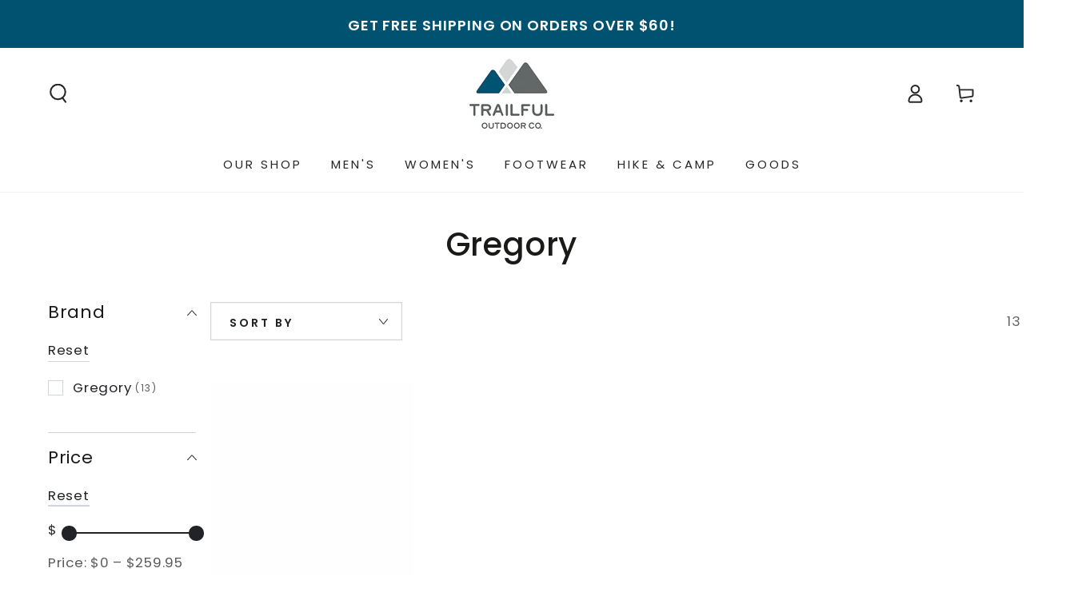

--- FILE ---
content_type: text/html; charset=utf-8
request_url: https://trailful.com/collections/vendors?q=Gregory
body_size: 31168
content:
<!doctype html>
<html class="no-js" lang="en">
  <head>
    <meta charset="utf-8">
    <meta http-equiv="X-UA-Compatible" content="IE=edge">
    <meta name="viewport" content="width=device-width,initial-scale=1">
    <meta name="theme-color" content="">
    <link rel="canonical" href="https://trailful.com/collections/vendors?q=gregory">
    <link rel="preconnect" href="https://cdn.shopify.com" crossorigin><link rel="icon" type="image/png" href="//trailful.com/cdn/shop/files/Trailful-logo.jpg?crop=center&height=32&v=1702148753&width=32"><link rel="preconnect" href="https://fonts.shopifycdn.com" crossorigin><title>
      Gregory
 &ndash; Trailful Outdoor Co.</title>

<meta property="og:site_name" content="Trailful Outdoor Co.">
<meta property="og:url" content="https://trailful.com/collections/vendors?q=gregory">
<meta property="og:title" content="Gregory">
<meta property="og:type" content="product.group">
<meta property="og:description" content="Trailful Outdoor Co. is a hiking and outdoor outfitter store in Hiawassee, Georgia, located in the North Georgia mountains minutes from the Appalachian Trail. We stock hiking and backpacking gear and apparel, Atlanta Trails &amp; Asheville Trails apparel, and locally-made goods and gifts."><meta property="og:image" content="http://trailful.com/cdn/shop/files/Trailful-logo.jpg?height=628&pad_color=fff&v=1702148753&width=1200">
  <meta property="og:image:secure_url" content="https://trailful.com/cdn/shop/files/Trailful-logo.jpg?height=628&pad_color=fff&v=1702148753&width=1200">
  <meta property="og:image:width" content="1200">
  <meta property="og:image:height" content="628"><meta name="twitter:card" content="summary_large_image">
<meta name="twitter:title" content="Gregory">
<meta name="twitter:description" content="Trailful Outdoor Co. is a hiking and outdoor outfitter store in Hiawassee, Georgia, located in the North Georgia mountains minutes from the Appalachian Trail. We stock hiking and backpacking gear and apparel, Atlanta Trails &amp; Asheville Trails apparel, and locally-made goods and gifts.">


    <script src="//trailful.com/cdn/shop/t/8/assets/vendor-v4.js" defer="defer"></script>
    <script src="//trailful.com/cdn/shop/t/8/assets/pubsub.js?v=104623417541739052901703079320" defer="defer"></script>
    <script src="//trailful.com/cdn/shop/t/8/assets/global.js?v=58377078946191085551703079319" defer="defer"></script>

    <script>window.performance && window.performance.mark && window.performance.mark('shopify.content_for_header.start');</script><meta name="google-site-verification" content="DbIFJqYqqWEY-d0RaTihZXxqooxxjDw2iDyibCiUqsw">
<meta id="shopify-digital-wallet" name="shopify-digital-wallet" content="/3398598767/digital_wallets/dialog">
<meta name="shopify-checkout-api-token" content="5287b24accc2462f21f8f48db658f2f7">
<meta id="in-context-paypal-metadata" data-shop-id="3398598767" data-venmo-supported="false" data-environment="production" data-locale="en_US" data-paypal-v4="true" data-currency="USD">
<script async="async" src="/checkouts/internal/preloads.js?locale=en-US"></script>
<link rel="preconnect" href="https://shop.app" crossorigin="anonymous">
<script async="async" src="https://shop.app/checkouts/internal/preloads.js?locale=en-US&shop_id=3398598767" crossorigin="anonymous"></script>
<script id="apple-pay-shop-capabilities" type="application/json">{"shopId":3398598767,"countryCode":"US","currencyCode":"USD","merchantCapabilities":["supports3DS"],"merchantId":"gid:\/\/shopify\/Shop\/3398598767","merchantName":"Trailful Outdoor Co.","requiredBillingContactFields":["postalAddress","email"],"requiredShippingContactFields":["postalAddress","email"],"shippingType":"shipping","supportedNetworks":["visa","masterCard","amex","discover","elo","jcb"],"total":{"type":"pending","label":"Trailful Outdoor Co.","amount":"1.00"},"shopifyPaymentsEnabled":true,"supportsSubscriptions":true}</script>
<script id="shopify-features" type="application/json">{"accessToken":"5287b24accc2462f21f8f48db658f2f7","betas":["rich-media-storefront-analytics"],"domain":"trailful.com","predictiveSearch":true,"shopId":3398598767,"locale":"en"}</script>
<script>var Shopify = Shopify || {};
Shopify.shop = "atlanta-trails.myshopify.com";
Shopify.locale = "en";
Shopify.currency = {"active":"USD","rate":"1.0"};
Shopify.country = "US";
Shopify.theme = {"name":"Be Yours","id":163663020313,"schema_name":"Be Yours","schema_version":"7.1.0","theme_store_id":1399,"role":"main"};
Shopify.theme.handle = "null";
Shopify.theme.style = {"id":null,"handle":null};
Shopify.cdnHost = "trailful.com/cdn";
Shopify.routes = Shopify.routes || {};
Shopify.routes.root = "/";</script>
<script type="module">!function(o){(o.Shopify=o.Shopify||{}).modules=!0}(window);</script>
<script>!function(o){function n(){var o=[];function n(){o.push(Array.prototype.slice.apply(arguments))}return n.q=o,n}var t=o.Shopify=o.Shopify||{};t.loadFeatures=n(),t.autoloadFeatures=n()}(window);</script>
<script>
  window.ShopifyPay = window.ShopifyPay || {};
  window.ShopifyPay.apiHost = "shop.app\/pay";
  window.ShopifyPay.redirectState = null;
</script>
<script id="shop-js-analytics" type="application/json">{"pageType":"collection"}</script>
<script defer="defer" async type="module" src="//trailful.com/cdn/shopifycloud/shop-js/modules/v2/client.init-shop-cart-sync_DtuiiIyl.en.esm.js"></script>
<script defer="defer" async type="module" src="//trailful.com/cdn/shopifycloud/shop-js/modules/v2/chunk.common_CUHEfi5Q.esm.js"></script>
<script type="module">
  await import("//trailful.com/cdn/shopifycloud/shop-js/modules/v2/client.init-shop-cart-sync_DtuiiIyl.en.esm.js");
await import("//trailful.com/cdn/shopifycloud/shop-js/modules/v2/chunk.common_CUHEfi5Q.esm.js");

  window.Shopify.SignInWithShop?.initShopCartSync?.({"fedCMEnabled":true,"windoidEnabled":true});

</script>
<script>
  window.Shopify = window.Shopify || {};
  if (!window.Shopify.featureAssets) window.Shopify.featureAssets = {};
  window.Shopify.featureAssets['shop-js'] = {"shop-cart-sync":["modules/v2/client.shop-cart-sync_DFoTY42P.en.esm.js","modules/v2/chunk.common_CUHEfi5Q.esm.js"],"init-fed-cm":["modules/v2/client.init-fed-cm_D2UNy1i2.en.esm.js","modules/v2/chunk.common_CUHEfi5Q.esm.js"],"init-shop-email-lookup-coordinator":["modules/v2/client.init-shop-email-lookup-coordinator_BQEe2rDt.en.esm.js","modules/v2/chunk.common_CUHEfi5Q.esm.js"],"shop-cash-offers":["modules/v2/client.shop-cash-offers_3CTtReFF.en.esm.js","modules/v2/chunk.common_CUHEfi5Q.esm.js","modules/v2/chunk.modal_BewljZkx.esm.js"],"shop-button":["modules/v2/client.shop-button_C6oxCjDL.en.esm.js","modules/v2/chunk.common_CUHEfi5Q.esm.js"],"init-windoid":["modules/v2/client.init-windoid_5pix8xhK.en.esm.js","modules/v2/chunk.common_CUHEfi5Q.esm.js"],"avatar":["modules/v2/client.avatar_BTnouDA3.en.esm.js"],"init-shop-cart-sync":["modules/v2/client.init-shop-cart-sync_DtuiiIyl.en.esm.js","modules/v2/chunk.common_CUHEfi5Q.esm.js"],"shop-toast-manager":["modules/v2/client.shop-toast-manager_BYv_8cH1.en.esm.js","modules/v2/chunk.common_CUHEfi5Q.esm.js"],"pay-button":["modules/v2/client.pay-button_FnF9EIkY.en.esm.js","modules/v2/chunk.common_CUHEfi5Q.esm.js"],"shop-login-button":["modules/v2/client.shop-login-button_CH1KUpOf.en.esm.js","modules/v2/chunk.common_CUHEfi5Q.esm.js","modules/v2/chunk.modal_BewljZkx.esm.js"],"init-customer-accounts-sign-up":["modules/v2/client.init-customer-accounts-sign-up_aj7QGgYS.en.esm.js","modules/v2/client.shop-login-button_CH1KUpOf.en.esm.js","modules/v2/chunk.common_CUHEfi5Q.esm.js","modules/v2/chunk.modal_BewljZkx.esm.js"],"init-shop-for-new-customer-accounts":["modules/v2/client.init-shop-for-new-customer-accounts_NbnYRf_7.en.esm.js","modules/v2/client.shop-login-button_CH1KUpOf.en.esm.js","modules/v2/chunk.common_CUHEfi5Q.esm.js","modules/v2/chunk.modal_BewljZkx.esm.js"],"init-customer-accounts":["modules/v2/client.init-customer-accounts_ppedhqCH.en.esm.js","modules/v2/client.shop-login-button_CH1KUpOf.en.esm.js","modules/v2/chunk.common_CUHEfi5Q.esm.js","modules/v2/chunk.modal_BewljZkx.esm.js"],"shop-follow-button":["modules/v2/client.shop-follow-button_CMIBBa6u.en.esm.js","modules/v2/chunk.common_CUHEfi5Q.esm.js","modules/v2/chunk.modal_BewljZkx.esm.js"],"lead-capture":["modules/v2/client.lead-capture_But0hIyf.en.esm.js","modules/v2/chunk.common_CUHEfi5Q.esm.js","modules/v2/chunk.modal_BewljZkx.esm.js"],"checkout-modal":["modules/v2/client.checkout-modal_BBxc70dQ.en.esm.js","modules/v2/chunk.common_CUHEfi5Q.esm.js","modules/v2/chunk.modal_BewljZkx.esm.js"],"shop-login":["modules/v2/client.shop-login_hM3Q17Kl.en.esm.js","modules/v2/chunk.common_CUHEfi5Q.esm.js","modules/v2/chunk.modal_BewljZkx.esm.js"],"payment-terms":["modules/v2/client.payment-terms_CAtGlQYS.en.esm.js","modules/v2/chunk.common_CUHEfi5Q.esm.js","modules/v2/chunk.modal_BewljZkx.esm.js"]};
</script>
<script id="__st">var __st={"a":3398598767,"offset":-18000,"reqid":"d2bbf492-f22a-44ca-becd-13ed0023d72a-1767497713","pageurl":"trailful.com\/collections\/vendors?q=Gregory","u":"2fa65e8fbefa","p":"vendors"};</script>
<script>window.ShopifyPaypalV4VisibilityTracking = true;</script>
<script id="captcha-bootstrap">!function(){'use strict';const t='contact',e='account',n='new_comment',o=[[t,t],['blogs',n],['comments',n],[t,'customer']],c=[[e,'customer_login'],[e,'guest_login'],[e,'recover_customer_password'],[e,'create_customer']],r=t=>t.map((([t,e])=>`form[action*='/${t}']:not([data-nocaptcha='true']) input[name='form_type'][value='${e}']`)).join(','),a=t=>()=>t?[...document.querySelectorAll(t)].map((t=>t.form)):[];function s(){const t=[...o],e=r(t);return a(e)}const i='password',u='form_key',d=['recaptcha-v3-token','g-recaptcha-response','h-captcha-response',i],f=()=>{try{return window.sessionStorage}catch{return}},m='__shopify_v',_=t=>t.elements[u];function p(t,e,n=!1){try{const o=window.sessionStorage,c=JSON.parse(o.getItem(e)),{data:r}=function(t){const{data:e,action:n}=t;return t[m]||n?{data:e,action:n}:{data:t,action:n}}(c);for(const[e,n]of Object.entries(r))t.elements[e]&&(t.elements[e].value=n);n&&o.removeItem(e)}catch(o){console.error('form repopulation failed',{error:o})}}const l='form_type',E='cptcha';function T(t){t.dataset[E]=!0}const w=window,h=w.document,L='Shopify',v='ce_forms',y='captcha';let A=!1;((t,e)=>{const n=(g='f06e6c50-85a8-45c8-87d0-21a2b65856fe',I='https://cdn.shopify.com/shopifycloud/storefront-forms-hcaptcha/ce_storefront_forms_captcha_hcaptcha.v1.5.2.iife.js',D={infoText:'Protected by hCaptcha',privacyText:'Privacy',termsText:'Terms'},(t,e,n)=>{const o=w[L][v],c=o.bindForm;if(c)return c(t,g,e,D).then(n);var r;o.q.push([[t,g,e,D],n]),r=I,A||(h.body.append(Object.assign(h.createElement('script'),{id:'captcha-provider',async:!0,src:r})),A=!0)});var g,I,D;w[L]=w[L]||{},w[L][v]=w[L][v]||{},w[L][v].q=[],w[L][y]=w[L][y]||{},w[L][y].protect=function(t,e){n(t,void 0,e),T(t)},Object.freeze(w[L][y]),function(t,e,n,w,h,L){const[v,y,A,g]=function(t,e,n){const i=e?o:[],u=t?c:[],d=[...i,...u],f=r(d),m=r(i),_=r(d.filter((([t,e])=>n.includes(e))));return[a(f),a(m),a(_),s()]}(w,h,L),I=t=>{const e=t.target;return e instanceof HTMLFormElement?e:e&&e.form},D=t=>v().includes(t);t.addEventListener('submit',(t=>{const e=I(t);if(!e)return;const n=D(e)&&!e.dataset.hcaptchaBound&&!e.dataset.recaptchaBound,o=_(e),c=g().includes(e)&&(!o||!o.value);(n||c)&&t.preventDefault(),c&&!n&&(function(t){try{if(!f())return;!function(t){const e=f();if(!e)return;const n=_(t);if(!n)return;const o=n.value;o&&e.removeItem(o)}(t);const e=Array.from(Array(32),(()=>Math.random().toString(36)[2])).join('');!function(t,e){_(t)||t.append(Object.assign(document.createElement('input'),{type:'hidden',name:u})),t.elements[u].value=e}(t,e),function(t,e){const n=f();if(!n)return;const o=[...t.querySelectorAll(`input[type='${i}']`)].map((({name:t})=>t)),c=[...d,...o],r={};for(const[a,s]of new FormData(t).entries())c.includes(a)||(r[a]=s);n.setItem(e,JSON.stringify({[m]:1,action:t.action,data:r}))}(t,e)}catch(e){console.error('failed to persist form',e)}}(e),e.submit())}));const S=(t,e)=>{t&&!t.dataset[E]&&(n(t,e.some((e=>e===t))),T(t))};for(const o of['focusin','change'])t.addEventListener(o,(t=>{const e=I(t);D(e)&&S(e,y())}));const B=e.get('form_key'),M=e.get(l),P=B&&M;t.addEventListener('DOMContentLoaded',(()=>{const t=y();if(P)for(const e of t)e.elements[l].value===M&&p(e,B);[...new Set([...A(),...v().filter((t=>'true'===t.dataset.shopifyCaptcha))])].forEach((e=>S(e,t)))}))}(h,new URLSearchParams(w.location.search),n,t,e,['guest_login'])})(!0,!0)}();</script>
<script integrity="sha256-4kQ18oKyAcykRKYeNunJcIwy7WH5gtpwJnB7kiuLZ1E=" data-source-attribution="shopify.loadfeatures" defer="defer" src="//trailful.com/cdn/shopifycloud/storefront/assets/storefront/load_feature-a0a9edcb.js" crossorigin="anonymous"></script>
<script crossorigin="anonymous" defer="defer" src="//trailful.com/cdn/shopifycloud/storefront/assets/shopify_pay/storefront-65b4c6d7.js?v=20250812"></script>
<script data-source-attribution="shopify.dynamic_checkout.dynamic.init">var Shopify=Shopify||{};Shopify.PaymentButton=Shopify.PaymentButton||{isStorefrontPortableWallets:!0,init:function(){window.Shopify.PaymentButton.init=function(){};var t=document.createElement("script");t.src="https://trailful.com/cdn/shopifycloud/portable-wallets/latest/portable-wallets.en.js",t.type="module",document.head.appendChild(t)}};
</script>
<script data-source-attribution="shopify.dynamic_checkout.buyer_consent">
  function portableWalletsHideBuyerConsent(e){var t=document.getElementById("shopify-buyer-consent"),n=document.getElementById("shopify-subscription-policy-button");t&&n&&(t.classList.add("hidden"),t.setAttribute("aria-hidden","true"),n.removeEventListener("click",e))}function portableWalletsShowBuyerConsent(e){var t=document.getElementById("shopify-buyer-consent"),n=document.getElementById("shopify-subscription-policy-button");t&&n&&(t.classList.remove("hidden"),t.removeAttribute("aria-hidden"),n.addEventListener("click",e))}window.Shopify?.PaymentButton&&(window.Shopify.PaymentButton.hideBuyerConsent=portableWalletsHideBuyerConsent,window.Shopify.PaymentButton.showBuyerConsent=portableWalletsShowBuyerConsent);
</script>
<script data-source-attribution="shopify.dynamic_checkout.cart.bootstrap">document.addEventListener("DOMContentLoaded",(function(){function t(){return document.querySelector("shopify-accelerated-checkout-cart, shopify-accelerated-checkout")}if(t())Shopify.PaymentButton.init();else{new MutationObserver((function(e,n){t()&&(Shopify.PaymentButton.init(),n.disconnect())})).observe(document.body,{childList:!0,subtree:!0})}}));
</script>
<link id="shopify-accelerated-checkout-styles" rel="stylesheet" media="screen" href="https://trailful.com/cdn/shopifycloud/portable-wallets/latest/accelerated-checkout-backwards-compat.css" crossorigin="anonymous">
<style id="shopify-accelerated-checkout-cart">
        #shopify-buyer-consent {
  margin-top: 1em;
  display: inline-block;
  width: 100%;
}

#shopify-buyer-consent.hidden {
  display: none;
}

#shopify-subscription-policy-button {
  background: none;
  border: none;
  padding: 0;
  text-decoration: underline;
  font-size: inherit;
  cursor: pointer;
}

#shopify-subscription-policy-button::before {
  box-shadow: none;
}

      </style>
<script id="sections-script" data-sections="header" defer="defer" src="//trailful.com/cdn/shop/t/8/compiled_assets/scripts.js?4490"></script>
<script>window.performance && window.performance.mark && window.performance.mark('shopify.content_for_header.end');</script>

<style data-shopify>@font-face {
  font-family: Poppins;
  font-weight: 400;
  font-style: normal;
  font-display: swap;
  src: url("//trailful.com/cdn/fonts/poppins/poppins_n4.0ba78fa5af9b0e1a374041b3ceaadf0a43b41362.woff2") format("woff2"),
       url("//trailful.com/cdn/fonts/poppins/poppins_n4.214741a72ff2596839fc9760ee7a770386cf16ca.woff") format("woff");
}

  @font-face {
  font-family: Poppins;
  font-weight: 600;
  font-style: normal;
  font-display: swap;
  src: url("//trailful.com/cdn/fonts/poppins/poppins_n6.aa29d4918bc243723d56b59572e18228ed0786f6.woff2") format("woff2"),
       url("//trailful.com/cdn/fonts/poppins/poppins_n6.5f815d845fe073750885d5b7e619ee00e8111208.woff") format("woff");
}

  @font-face {
  font-family: Poppins;
  font-weight: 400;
  font-style: italic;
  font-display: swap;
  src: url("//trailful.com/cdn/fonts/poppins/poppins_i4.846ad1e22474f856bd6b81ba4585a60799a9f5d2.woff2") format("woff2"),
       url("//trailful.com/cdn/fonts/poppins/poppins_i4.56b43284e8b52fc64c1fd271f289a39e8477e9ec.woff") format("woff");
}

  @font-face {
  font-family: Poppins;
  font-weight: 600;
  font-style: italic;
  font-display: swap;
  src: url("//trailful.com/cdn/fonts/poppins/poppins_i6.bb8044d6203f492888d626dafda3c2999253e8e9.woff2") format("woff2"),
       url("//trailful.com/cdn/fonts/poppins/poppins_i6.e233dec1a61b1e7dead9f920159eda42280a02c3.woff") format("woff");
}

  @font-face {
  font-family: Poppins;
  font-weight: 500;
  font-style: normal;
  font-display: swap;
  src: url("//trailful.com/cdn/fonts/poppins/poppins_n5.ad5b4b72b59a00358afc706450c864c3c8323842.woff2") format("woff2"),
       url("//trailful.com/cdn/fonts/poppins/poppins_n5.33757fdf985af2d24b32fcd84c9a09224d4b2c39.woff") format("woff");
}

  @font-face {
  font-family: Poppins;
  font-weight: 600;
  font-style: normal;
  font-display: swap;
  src: url("//trailful.com/cdn/fonts/poppins/poppins_n6.aa29d4918bc243723d56b59572e18228ed0786f6.woff2") format("woff2"),
       url("//trailful.com/cdn/fonts/poppins/poppins_n6.5f815d845fe073750885d5b7e619ee00e8111208.woff") format("woff");
}


  :root {
    --font-body-family: Poppins, sans-serif;
    --font-body-style: normal;
    --font-body-weight: 400;

    --font-heading-family: Poppins, sans-serif;
    --font-heading-style: normal;
    --font-heading-weight: 500;

    --font-body-scale: 1.2;
    --font-heading-scale: 0.8333333333333334;

    --font-navigation-family: var(--font-body-family);
    --font-navigation-size: 15px;
    --font-navigation-weight: var(--font-body-weight);
    --font-button-family: var(--font-body-family);
    --font-button-size: 15px;
    --font-button-baseline: 0.2rem;
    --font-price-family: var(--font-body-family);
    --font-price-scale: var(--font-body-scale);

    --color-base-text: 33, 35, 38;
    --color-base-background: 255, 255, 255;
    --color-base-solid-button-labels: 255, 255, 255;
    --color-base-outline-button-labels: 33, 35, 38;
    --color-base-accent: 0, 83, 112;
    --color-base-heading: 26, 27, 24;
    --color-base-border: 210, 213, 217;
    --color-placeholder: 243, 243, 243;
    --color-overlay: 33, 35, 38;
    --color-keyboard-focus: 135, 173, 245;
    --color-shadow: 168, 232, 226;
    --shadow-opacity: 1;

    --color-background-dark: 235, 235, 235;
    --color-price: #1a1b18;
    --color-sale-price: #d72c0d;
    --color-sale-badge-background: #d72c0d;
    --color-reviews: #ffb503;
    --color-critical: #d72c0d;
    --color-success: #008060;
    --color-highlight: 187, 255, 0;

    --payment-terms-background-color: #ffffff;
    --page-width: 160rem;
    --page-width-margin: 0rem;

    --card-color-scheme: var(--color-placeholder);
    --card-text-alignment: left;
    --card-flex-alignment: flex-left;
    --card-image-padding: 0px;
    --card-border-width: 0px;
    --card-radius: 0px;
    --card-shadow-horizontal-offset: 0px;
    --card-shadow-vertical-offset: 0px;
    
    --button-radius: 0px;
    --button-border-width: 1px;
    --button-shadow-horizontal-offset: 0px;
    --button-shadow-vertical-offset: 0px;

    --spacing-sections-desktop: 0px;
    --spacing-sections-mobile: 0px;

    --gradient-free-ship-progress: linear-gradient(325deg,#F9423A 0,#F1E04D 100%);
    --gradient-free-ship-complete: linear-gradient(325deg, #049cff 0, #35ee7a 100%);
  }

  *,
  *::before,
  *::after {
    box-sizing: inherit;
  }

  html {
    box-sizing: border-box;
    font-size: calc(var(--font-body-scale) * 62.5%);
    height: 100%;
  }

  body {
    min-height: 100%;
    margin: 0;
    font-size: 1.5rem;
    letter-spacing: 0.06rem;
    line-height: calc(1 + 0.8 / var(--font-body-scale));
    font-family: var(--font-body-family);
    font-style: var(--font-body-style);
    font-weight: var(--font-body-weight);
  }

  @media screen and (min-width: 750px) {
    body {
      font-size: 1.6rem;
    }
  }</style><svg viewBox="0 0 122 53" fill="none" style="display:none;"><defs><path id="hlCircle" d="M119.429 6.64904C100.715 1.62868 55.3088 -4.62247 23.3966 10.5358C-8.5157 25.694 0.331084 39.5052 9.60732 45.0305C18.8835 50.5558 53.0434 57.468 96.7751 45.0305C111.541 40.8309 135.673 24.379 109.087 13.4508C105.147 11.8313 93.2293 8.5924 77.0761 8.5924" stroke="currentColor" stroke-linecap="round" stroke-linejoin="round"></path></defs></svg><link href="//trailful.com/cdn/shop/t/8/assets/base.css?v=50091960391501907911703079318" rel="stylesheet" type="text/css" media="all" /><link rel="preload" as="font" href="//trailful.com/cdn/fonts/poppins/poppins_n4.0ba78fa5af9b0e1a374041b3ceaadf0a43b41362.woff2" type="font/woff2" crossorigin><link rel="preload" as="font" href="//trailful.com/cdn/fonts/poppins/poppins_n5.ad5b4b72b59a00358afc706450c864c3c8323842.woff2" type="font/woff2" crossorigin><script>
    document.documentElement.classList.replace('no-js', 'js');
  
    window.theme = window.theme || {};

    theme.routes = {
      root_url: '/',
      cart_url: '/cart',
      cart_add_url: '/cart/add',
      cart_change_url: '/cart/change',
      cart_update_url: '/cart/update',
      search_url: '/search',
      predictive_search_url: '/search/suggest'
    };

    theme.cartStrings = {
      error: `There was an error while updating your cart. Please try again.`,
      quantityError: `You can only add [quantity] of this item to your cart.`
    };

    theme.variantStrings = {
      addToCart: `Add to cart`,
      soldOut: `Sold out`,
      unavailable: `Unavailable`,
      preOrder: `Pre-order`
    };

    theme.accessibilityStrings = {
      imageAvailable: `Image [index] is now available in gallery view`,
      shareSuccess: `Link copied to clipboard!`
    }

    theme.dateStrings = {
      d: `D`,
      day: `Day`,
      days: `Days`,
      hour: `Hour`,
      hours: `Hours`,
      minute: `Min`,
      minutes: `Mins`,
      second: `Sec`,
      seconds: `Secs`
    };theme.shopSettings = {
      moneyFormat: "${{amount}}",
      isoCode: "USD",
      cartDrawer: true,
      currencyCode: false
    };

    theme.settings = {
      themeName: 'Be Yours',
      themeVersion: '7.1.0',
      agencyId: ''
    };
  </script>
  <link href="https://monorail-edge.shopifysvc.com" rel="dns-prefetch">
<script>(function(){if ("sendBeacon" in navigator && "performance" in window) {try {var session_token_from_headers = performance.getEntriesByType('navigation')[0].serverTiming.find(x => x.name == '_s').description;} catch {var session_token_from_headers = undefined;}var session_cookie_matches = document.cookie.match(/_shopify_s=([^;]*)/);var session_token_from_cookie = session_cookie_matches && session_cookie_matches.length === 2 ? session_cookie_matches[1] : "";var session_token = session_token_from_headers || session_token_from_cookie || "";function handle_abandonment_event(e) {var entries = performance.getEntries().filter(function(entry) {return /monorail-edge.shopifysvc.com/.test(entry.name);});if (!window.abandonment_tracked && entries.length === 0) {window.abandonment_tracked = true;var currentMs = Date.now();var navigation_start = performance.timing.navigationStart;var payload = {shop_id: 3398598767,url: window.location.href,navigation_start,duration: currentMs - navigation_start,session_token,page_type: "collection"};window.navigator.sendBeacon("https://monorail-edge.shopifysvc.com/v1/produce", JSON.stringify({schema_id: "online_store_buyer_site_abandonment/1.1",payload: payload,metadata: {event_created_at_ms: currentMs,event_sent_at_ms: currentMs}}));}}window.addEventListener('pagehide', handle_abandonment_event);}}());</script>
<script id="web-pixels-manager-setup">(function e(e,d,r,n,o){if(void 0===o&&(o={}),!Boolean(null===(a=null===(i=window.Shopify)||void 0===i?void 0:i.analytics)||void 0===a?void 0:a.replayQueue)){var i,a;window.Shopify=window.Shopify||{};var t=window.Shopify;t.analytics=t.analytics||{};var s=t.analytics;s.replayQueue=[],s.publish=function(e,d,r){return s.replayQueue.push([e,d,r]),!0};try{self.performance.mark("wpm:start")}catch(e){}var l=function(){var e={modern:/Edge?\/(1{2}[4-9]|1[2-9]\d|[2-9]\d{2}|\d{4,})\.\d+(\.\d+|)|Firefox\/(1{2}[4-9]|1[2-9]\d|[2-9]\d{2}|\d{4,})\.\d+(\.\d+|)|Chrom(ium|e)\/(9{2}|\d{3,})\.\d+(\.\d+|)|(Maci|X1{2}).+ Version\/(15\.\d+|(1[6-9]|[2-9]\d|\d{3,})\.\d+)([,.]\d+|)( \(\w+\)|)( Mobile\/\w+|) Safari\/|Chrome.+OPR\/(9{2}|\d{3,})\.\d+\.\d+|(CPU[ +]OS|iPhone[ +]OS|CPU[ +]iPhone|CPU IPhone OS|CPU iPad OS)[ +]+(15[._]\d+|(1[6-9]|[2-9]\d|\d{3,})[._]\d+)([._]\d+|)|Android:?[ /-](13[3-9]|1[4-9]\d|[2-9]\d{2}|\d{4,})(\.\d+|)(\.\d+|)|Android.+Firefox\/(13[5-9]|1[4-9]\d|[2-9]\d{2}|\d{4,})\.\d+(\.\d+|)|Android.+Chrom(ium|e)\/(13[3-9]|1[4-9]\d|[2-9]\d{2}|\d{4,})\.\d+(\.\d+|)|SamsungBrowser\/([2-9]\d|\d{3,})\.\d+/,legacy:/Edge?\/(1[6-9]|[2-9]\d|\d{3,})\.\d+(\.\d+|)|Firefox\/(5[4-9]|[6-9]\d|\d{3,})\.\d+(\.\d+|)|Chrom(ium|e)\/(5[1-9]|[6-9]\d|\d{3,})\.\d+(\.\d+|)([\d.]+$|.*Safari\/(?![\d.]+ Edge\/[\d.]+$))|(Maci|X1{2}).+ Version\/(10\.\d+|(1[1-9]|[2-9]\d|\d{3,})\.\d+)([,.]\d+|)( \(\w+\)|)( Mobile\/\w+|) Safari\/|Chrome.+OPR\/(3[89]|[4-9]\d|\d{3,})\.\d+\.\d+|(CPU[ +]OS|iPhone[ +]OS|CPU[ +]iPhone|CPU IPhone OS|CPU iPad OS)[ +]+(10[._]\d+|(1[1-9]|[2-9]\d|\d{3,})[._]\d+)([._]\d+|)|Android:?[ /-](13[3-9]|1[4-9]\d|[2-9]\d{2}|\d{4,})(\.\d+|)(\.\d+|)|Mobile Safari.+OPR\/([89]\d|\d{3,})\.\d+\.\d+|Android.+Firefox\/(13[5-9]|1[4-9]\d|[2-9]\d{2}|\d{4,})\.\d+(\.\d+|)|Android.+Chrom(ium|e)\/(13[3-9]|1[4-9]\d|[2-9]\d{2}|\d{4,})\.\d+(\.\d+|)|Android.+(UC? ?Browser|UCWEB|U3)[ /]?(15\.([5-9]|\d{2,})|(1[6-9]|[2-9]\d|\d{3,})\.\d+)\.\d+|SamsungBrowser\/(5\.\d+|([6-9]|\d{2,})\.\d+)|Android.+MQ{2}Browser\/(14(\.(9|\d{2,})|)|(1[5-9]|[2-9]\d|\d{3,})(\.\d+|))(\.\d+|)|K[Aa][Ii]OS\/(3\.\d+|([4-9]|\d{2,})\.\d+)(\.\d+|)/},d=e.modern,r=e.legacy,n=navigator.userAgent;return n.match(d)?"modern":n.match(r)?"legacy":"unknown"}(),u="modern"===l?"modern":"legacy",c=(null!=n?n:{modern:"",legacy:""})[u],f=function(e){return[e.baseUrl,"/wpm","/b",e.hashVersion,"modern"===e.buildTarget?"m":"l",".js"].join("")}({baseUrl:d,hashVersion:r,buildTarget:u}),m=function(e){var d=e.version,r=e.bundleTarget,n=e.surface,o=e.pageUrl,i=e.monorailEndpoint;return{emit:function(e){var a=e.status,t=e.errorMsg,s=(new Date).getTime(),l=JSON.stringify({metadata:{event_sent_at_ms:s},events:[{schema_id:"web_pixels_manager_load/3.1",payload:{version:d,bundle_target:r,page_url:o,status:a,surface:n,error_msg:t},metadata:{event_created_at_ms:s}}]});if(!i)return console&&console.warn&&console.warn("[Web Pixels Manager] No Monorail endpoint provided, skipping logging."),!1;try{return self.navigator.sendBeacon.bind(self.navigator)(i,l)}catch(e){}var u=new XMLHttpRequest;try{return u.open("POST",i,!0),u.setRequestHeader("Content-Type","text/plain"),u.send(l),!0}catch(e){return console&&console.warn&&console.warn("[Web Pixels Manager] Got an unhandled error while logging to Monorail."),!1}}}}({version:r,bundleTarget:l,surface:e.surface,pageUrl:self.location.href,monorailEndpoint:e.monorailEndpoint});try{o.browserTarget=l,function(e){var d=e.src,r=e.async,n=void 0===r||r,o=e.onload,i=e.onerror,a=e.sri,t=e.scriptDataAttributes,s=void 0===t?{}:t,l=document.createElement("script"),u=document.querySelector("head"),c=document.querySelector("body");if(l.async=n,l.src=d,a&&(l.integrity=a,l.crossOrigin="anonymous"),s)for(var f in s)if(Object.prototype.hasOwnProperty.call(s,f))try{l.dataset[f]=s[f]}catch(e){}if(o&&l.addEventListener("load",o),i&&l.addEventListener("error",i),u)u.appendChild(l);else{if(!c)throw new Error("Did not find a head or body element to append the script");c.appendChild(l)}}({src:f,async:!0,onload:function(){if(!function(){var e,d;return Boolean(null===(d=null===(e=window.Shopify)||void 0===e?void 0:e.analytics)||void 0===d?void 0:d.initialized)}()){var d=window.webPixelsManager.init(e)||void 0;if(d){var r=window.Shopify.analytics;r.replayQueue.forEach((function(e){var r=e[0],n=e[1],o=e[2];d.publishCustomEvent(r,n,o)})),r.replayQueue=[],r.publish=d.publishCustomEvent,r.visitor=d.visitor,r.initialized=!0}}},onerror:function(){return m.emit({status:"failed",errorMsg:"".concat(f," has failed to load")})},sri:function(e){var d=/^sha384-[A-Za-z0-9+/=]+$/;return"string"==typeof e&&d.test(e)}(c)?c:"",scriptDataAttributes:o}),m.emit({status:"loading"})}catch(e){m.emit({status:"failed",errorMsg:(null==e?void 0:e.message)||"Unknown error"})}}})({shopId: 3398598767,storefrontBaseUrl: "https://trailful.com",extensionsBaseUrl: "https://extensions.shopifycdn.com/cdn/shopifycloud/web-pixels-manager",monorailEndpoint: "https://monorail-edge.shopifysvc.com/unstable/produce_batch",surface: "storefront-renderer",enabledBetaFlags: ["2dca8a86","a0d5f9d2"],webPixelsConfigList: [{"id":"1155432729","configuration":"{\"accountID\":\"3398598767\"}","eventPayloadVersion":"v1","runtimeContext":"STRICT","scriptVersion":"b7efc4473d557345da9465309c2b943b","type":"APP","apiClientId":123711225857,"privacyPurposes":["ANALYTICS","MARKETING","SALE_OF_DATA"],"dataSharingAdjustments":{"protectedCustomerApprovalScopes":["read_customer_personal_data"]}},{"id":"778993945","configuration":"{\"config\":\"{\\\"pixel_id\\\":\\\"G-B8X925FDL8\\\",\\\"target_country\\\":\\\"US\\\",\\\"gtag_events\\\":[{\\\"type\\\":\\\"begin_checkout\\\",\\\"action_label\\\":\\\"G-B8X925FDL8\\\"},{\\\"type\\\":\\\"search\\\",\\\"action_label\\\":\\\"G-B8X925FDL8\\\"},{\\\"type\\\":\\\"view_item\\\",\\\"action_label\\\":[\\\"G-B8X925FDL8\\\",\\\"MC-KFV1M83BN0\\\"]},{\\\"type\\\":\\\"purchase\\\",\\\"action_label\\\":[\\\"G-B8X925FDL8\\\",\\\"MC-KFV1M83BN0\\\"]},{\\\"type\\\":\\\"page_view\\\",\\\"action_label\\\":[\\\"G-B8X925FDL8\\\",\\\"MC-KFV1M83BN0\\\"]},{\\\"type\\\":\\\"add_payment_info\\\",\\\"action_label\\\":\\\"G-B8X925FDL8\\\"},{\\\"type\\\":\\\"add_to_cart\\\",\\\"action_label\\\":\\\"G-B8X925FDL8\\\"}],\\\"enable_monitoring_mode\\\":false}\"}","eventPayloadVersion":"v1","runtimeContext":"OPEN","scriptVersion":"b2a88bafab3e21179ed38636efcd8a93","type":"APP","apiClientId":1780363,"privacyPurposes":[],"dataSharingAdjustments":{"protectedCustomerApprovalScopes":["read_customer_address","read_customer_email","read_customer_name","read_customer_personal_data","read_customer_phone"]}},{"id":"340197657","configuration":"{\"pixel_id\":\"1399078157049643\",\"pixel_type\":\"facebook_pixel\",\"metaapp_system_user_token\":\"-\"}","eventPayloadVersion":"v1","runtimeContext":"OPEN","scriptVersion":"ca16bc87fe92b6042fbaa3acc2fbdaa6","type":"APP","apiClientId":2329312,"privacyPurposes":["ANALYTICS","MARKETING","SALE_OF_DATA"],"dataSharingAdjustments":{"protectedCustomerApprovalScopes":["read_customer_address","read_customer_email","read_customer_name","read_customer_personal_data","read_customer_phone"]}},{"id":"141525273","eventPayloadVersion":"v1","runtimeContext":"LAX","scriptVersion":"1","type":"CUSTOM","privacyPurposes":["MARKETING"],"name":"Meta pixel (migrated)"},{"id":"shopify-app-pixel","configuration":"{}","eventPayloadVersion":"v1","runtimeContext":"STRICT","scriptVersion":"0450","apiClientId":"shopify-pixel","type":"APP","privacyPurposes":["ANALYTICS","MARKETING"]},{"id":"shopify-custom-pixel","eventPayloadVersion":"v1","runtimeContext":"LAX","scriptVersion":"0450","apiClientId":"shopify-pixel","type":"CUSTOM","privacyPurposes":["ANALYTICS","MARKETING"]}],isMerchantRequest: false,initData: {"shop":{"name":"Trailful Outdoor Co.","paymentSettings":{"currencyCode":"USD"},"myshopifyDomain":"atlanta-trails.myshopify.com","countryCode":"US","storefrontUrl":"https:\/\/trailful.com"},"customer":null,"cart":null,"checkout":null,"productVariants":[],"purchasingCompany":null},},"https://trailful.com/cdn","da62cc92w68dfea28pcf9825a4m392e00d0",{"modern":"","legacy":""},{"shopId":"3398598767","storefrontBaseUrl":"https:\/\/trailful.com","extensionBaseUrl":"https:\/\/extensions.shopifycdn.com\/cdn\/shopifycloud\/web-pixels-manager","surface":"storefront-renderer","enabledBetaFlags":"[\"2dca8a86\", \"a0d5f9d2\"]","isMerchantRequest":"false","hashVersion":"da62cc92w68dfea28pcf9825a4m392e00d0","publish":"custom","events":"[[\"page_viewed\",{}]]"});</script><script>
  window.ShopifyAnalytics = window.ShopifyAnalytics || {};
  window.ShopifyAnalytics.meta = window.ShopifyAnalytics.meta || {};
  window.ShopifyAnalytics.meta.currency = 'USD';
  var meta = {"page":{"pageType":"vendors","requestId":"d2bbf492-f22a-44ca-becd-13ed0023d72a-1767497713"}};
  for (var attr in meta) {
    window.ShopifyAnalytics.meta[attr] = meta[attr];
  }
</script>
<script class="analytics">
  (function () {
    var customDocumentWrite = function(content) {
      var jquery = null;

      if (window.jQuery) {
        jquery = window.jQuery;
      } else if (window.Checkout && window.Checkout.$) {
        jquery = window.Checkout.$;
      }

      if (jquery) {
        jquery('body').append(content);
      }
    };

    var hasLoggedConversion = function(token) {
      if (token) {
        return document.cookie.indexOf('loggedConversion=' + token) !== -1;
      }
      return false;
    }

    var setCookieIfConversion = function(token) {
      if (token) {
        var twoMonthsFromNow = new Date(Date.now());
        twoMonthsFromNow.setMonth(twoMonthsFromNow.getMonth() + 2);

        document.cookie = 'loggedConversion=' + token + '; expires=' + twoMonthsFromNow;
      }
    }

    var trekkie = window.ShopifyAnalytics.lib = window.trekkie = window.trekkie || [];
    if (trekkie.integrations) {
      return;
    }
    trekkie.methods = [
      'identify',
      'page',
      'ready',
      'track',
      'trackForm',
      'trackLink'
    ];
    trekkie.factory = function(method) {
      return function() {
        var args = Array.prototype.slice.call(arguments);
        args.unshift(method);
        trekkie.push(args);
        return trekkie;
      };
    };
    for (var i = 0; i < trekkie.methods.length; i++) {
      var key = trekkie.methods[i];
      trekkie[key] = trekkie.factory(key);
    }
    trekkie.load = function(config) {
      trekkie.config = config || {};
      trekkie.config.initialDocumentCookie = document.cookie;
      var first = document.getElementsByTagName('script')[0];
      var script = document.createElement('script');
      script.type = 'text/javascript';
      script.onerror = function(e) {
        var scriptFallback = document.createElement('script');
        scriptFallback.type = 'text/javascript';
        scriptFallback.onerror = function(error) {
                var Monorail = {
      produce: function produce(monorailDomain, schemaId, payload) {
        var currentMs = new Date().getTime();
        var event = {
          schema_id: schemaId,
          payload: payload,
          metadata: {
            event_created_at_ms: currentMs,
            event_sent_at_ms: currentMs
          }
        };
        return Monorail.sendRequest("https://" + monorailDomain + "/v1/produce", JSON.stringify(event));
      },
      sendRequest: function sendRequest(endpointUrl, payload) {
        // Try the sendBeacon API
        if (window && window.navigator && typeof window.navigator.sendBeacon === 'function' && typeof window.Blob === 'function' && !Monorail.isIos12()) {
          var blobData = new window.Blob([payload], {
            type: 'text/plain'
          });

          if (window.navigator.sendBeacon(endpointUrl, blobData)) {
            return true;
          } // sendBeacon was not successful

        } // XHR beacon

        var xhr = new XMLHttpRequest();

        try {
          xhr.open('POST', endpointUrl);
          xhr.setRequestHeader('Content-Type', 'text/plain');
          xhr.send(payload);
        } catch (e) {
          console.log(e);
        }

        return false;
      },
      isIos12: function isIos12() {
        return window.navigator.userAgent.lastIndexOf('iPhone; CPU iPhone OS 12_') !== -1 || window.navigator.userAgent.lastIndexOf('iPad; CPU OS 12_') !== -1;
      }
    };
    Monorail.produce('monorail-edge.shopifysvc.com',
      'trekkie_storefront_load_errors/1.1',
      {shop_id: 3398598767,
      theme_id: 163663020313,
      app_name: "storefront",
      context_url: window.location.href,
      source_url: "//trailful.com/cdn/s/trekkie.storefront.8f32c7f0b513e73f3235c26245676203e1209161.min.js"});

        };
        scriptFallback.async = true;
        scriptFallback.src = '//trailful.com/cdn/s/trekkie.storefront.8f32c7f0b513e73f3235c26245676203e1209161.min.js';
        first.parentNode.insertBefore(scriptFallback, first);
      };
      script.async = true;
      script.src = '//trailful.com/cdn/s/trekkie.storefront.8f32c7f0b513e73f3235c26245676203e1209161.min.js';
      first.parentNode.insertBefore(script, first);
    };
    trekkie.load(
      {"Trekkie":{"appName":"storefront","development":false,"defaultAttributes":{"shopId":3398598767,"isMerchantRequest":null,"themeId":163663020313,"themeCityHash":"3464912136429682038","contentLanguage":"en","currency":"USD","eventMetadataId":"c3f17645-665e-44c9-b37f-251369a3e901"},"isServerSideCookieWritingEnabled":true,"monorailRegion":"shop_domain","enabledBetaFlags":["65f19447"]},"Session Attribution":{},"S2S":{"facebookCapiEnabled":true,"source":"trekkie-storefront-renderer","apiClientId":580111}}
    );

    var loaded = false;
    trekkie.ready(function() {
      if (loaded) return;
      loaded = true;

      window.ShopifyAnalytics.lib = window.trekkie;

      var originalDocumentWrite = document.write;
      document.write = customDocumentWrite;
      try { window.ShopifyAnalytics.merchantGoogleAnalytics.call(this); } catch(error) {};
      document.write = originalDocumentWrite;

      window.ShopifyAnalytics.lib.page(null,{"pageType":"vendors","requestId":"d2bbf492-f22a-44ca-becd-13ed0023d72a-1767497713","shopifyEmitted":true});

      var match = window.location.pathname.match(/checkouts\/(.+)\/(thank_you|post_purchase)/)
      var token = match? match[1]: undefined;
      if (!hasLoggedConversion(token)) {
        setCookieIfConversion(token);
        
      }
    });


        var eventsListenerScript = document.createElement('script');
        eventsListenerScript.async = true;
        eventsListenerScript.src = "//trailful.com/cdn/shopifycloud/storefront/assets/shop_events_listener-3da45d37.js";
        document.getElementsByTagName('head')[0].appendChild(eventsListenerScript);

})();</script>
  <script>
  if (!window.ga || (window.ga && typeof window.ga !== 'function')) {
    window.ga = function ga() {
      (window.ga.q = window.ga.q || []).push(arguments);
      if (window.Shopify && window.Shopify.analytics && typeof window.Shopify.analytics.publish === 'function') {
        window.Shopify.analytics.publish("ga_stub_called", {}, {sendTo: "google_osp_migration"});
      }
      console.error("Shopify's Google Analytics stub called with:", Array.from(arguments), "\nSee https://help.shopify.com/manual/promoting-marketing/pixels/pixel-migration#google for more information.");
    };
    if (window.Shopify && window.Shopify.analytics && typeof window.Shopify.analytics.publish === 'function') {
      window.Shopify.analytics.publish("ga_stub_initialized", {}, {sendTo: "google_osp_migration"});
    }
  }
</script>
<script
  defer
  src="https://trailful.com/cdn/shopifycloud/perf-kit/shopify-perf-kit-2.1.2.min.js"
  data-application="storefront-renderer"
  data-shop-id="3398598767"
  data-render-region="gcp-us-east1"
  data-page-type="collection"
  data-theme-instance-id="163663020313"
  data-theme-name="Be Yours"
  data-theme-version="7.1.0"
  data-monorail-region="shop_domain"
  data-resource-timing-sampling-rate="10"
  data-shs="true"
  data-shs-beacon="true"
  data-shs-export-with-fetch="true"
  data-shs-logs-sample-rate="1"
  data-shs-beacon-endpoint="https://trailful.com/api/collect"
></script>
</head>

  <body class="template-collection" data-animate-image data-lazy-image data-heading-center data-price-superscript>
    <a class="skip-to-content-link button button--small visually-hidden" href="#MainContent">
      Skip to content
    </a>

    <style>.no-js .transition-cover{display:none}.transition-cover{display:flex;align-items:center;justify-content:center;position:fixed;top:0;left:0;height:100vh;width:100vw;background-color:rgb(var(--color-background));z-index:1000;pointer-events:none;transition-property:opacity,visibility;transition-duration:var(--duration-default);transition-timing-function:ease}.loading-bar{width:13rem;height:.2rem;border-radius:.2rem;background-color:rgb(var(--color-background-dark));position:relative;overflow:hidden}.loading-bar::after{content:"";height:100%;width:6.8rem;position:absolute;transform:translate(-3.4rem);background-color:rgb(var(--color-base-text));border-radius:.2rem;animation:initial-loading 1.5s ease infinite}@keyframes initial-loading{0%{transform:translate(-3.4rem)}50%{transform:translate(9.6rem)}to{transform:translate(-3.4rem)}}.loaded .transition-cover{opacity:0;visibility:hidden}.unloading .transition-cover{opacity:1;visibility:visible}.unloading.loaded .loading-bar{display:none}</style>
  <div class="transition-cover">
    <span class="loading-bar"></span>
  </div>

    <div class="transition-body">
      <!-- BEGIN sections: header-group -->
<div id="shopify-section-sections--21782462660889__announcement-bar" class="shopify-section shopify-section-group-header-group shopify-section-announcement-bar"><style data-shopify>#shopify-section-sections--21782462660889__announcement-bar {
      --section-padding-top: 14px;
      --section-padding-bottom: 10px;
      --gradient-background: #005370;
      --color-background: 0, 83, 112;
      --color-foreground: 255, 255, 255;
    }

    :root {
      --announcement-height: calc(36px + (24px * 0.75));
    }

    @media screen and (min-width: 990px) {
      :root {
        --announcement-height: 60px;
      }
    }</style><link href="//trailful.com/cdn/shop/t/8/assets/section-announcement-bar.css?v=177632717117168826561703079320" rel="stylesheet" type="text/css" media="all" />

  <div class="announcement-bar header-section--padding">
    <div class="page-width">
      <announcement-bar data-layout="default" data-mobile-layout="carousel" data-autorotate="false" data-autorotate-speed="5" data-block-count="1" data-speed="1.6" data-direction="left">
        <div class="announcement-slider"><div class="announcement-slider__slide" style="--font-size: 18px;" data-index="0" ><span class="announcement-text small-hide medium-hide">GET FREE SHIPPING ON ORDERS OVER $60!</span>
                  <span class="announcement-text large-up-hide">FREE SHIPPING OVER $60!</span></div></div></announcement-bar>
    </div>
  </div><script src="//trailful.com/cdn/shop/t/8/assets/announcement-bar.js?v=174306662548894074801703079318" defer="defer"></script>
<style> #shopify-section-sections--21782462660889__announcement-bar .announcement-slider__slide {font-weight: bold !important;} </style></div><div id="shopify-section-sections--21782462660889__header" class="shopify-section shopify-section-group-header-group shopify-section-header"><style data-shopify>#shopify-section-sections--21782462660889__header {
    --section-padding-top: 8px;
    --section-padding-bottom: 8px;
    --image-logo-height: 80px;
    --gradient-header-background: #ffffff;
    --color-header-background: 255, 255, 255;
    --color-header-foreground: 40, 40, 40;
    --color-header-border: 210, 213, 217;
    --color-highlight: 187, 255, 0;
    --icon-weight: 1.5px;
  }</style><style>
  @media screen and (min-width: 750px) {
    #shopify-section-sections--21782462660889__header {
      --image-logo-height: 98px;
    }
  }header-drawer {
    display: block;
  }

  @media screen and (min-width: 990px) {
    header-drawer {
      display: none;
    }
  }

  .menu-drawer-container {
    display: flex;
    position: static;
  }

  .list-menu {
    list-style: none;
    padding: 0;
    margin: 0;
  }

  .list-menu--inline {
    display: inline-flex;
    flex-wrap: wrap;
    column-gap: 1.5rem;
  }

  .list-menu__item--link {
    text-decoration: none;
    padding-bottom: 1rem;
    padding-top: 1rem;
    line-height: calc(1 + 0.8 / var(--font-body-scale));
  }

  @media screen and (min-width: 750px) {
    .list-menu__item--link {
      padding-bottom: 0.5rem;
      padding-top: 0.5rem;
    }
  }

  .localization-form {
    padding-inline-start: 1.5rem;
    padding-inline-end: 1.5rem;
  }

  localization-form .localization-selector {
    background-color: transparent;
    box-shadow: none;
    padding: 1rem 0;
    height: auto;
    margin: 0;
    line-height: calc(1 + .8 / var(--font-body-scale));
    letter-spacing: .04rem;
  }

  .localization-form__select .icon-caret {
    width: 0.8rem;
    margin-inline-start: 1rem;
  }
</style>

<link rel="stylesheet" href="//trailful.com/cdn/shop/t/8/assets/component-sticky-header.css?v=162331643638116400881703079319" media="print" onload="this.media='all'">
<link rel="stylesheet" href="//trailful.com/cdn/shop/t/8/assets/component-list-menu.css?v=154923630017571300081703079319" media="print" onload="this.media='all'">
<link rel="stylesheet" href="//trailful.com/cdn/shop/t/8/assets/component-search.css?v=44442862756793379551703079319" media="print" onload="this.media='all'">
<link rel="stylesheet" href="//trailful.com/cdn/shop/t/8/assets/component-menu-drawer.css?v=106766231699916165481703079319" media="print" onload="this.media='all'">
<link rel="stylesheet" href="//trailful.com/cdn/shop/t/8/assets/disclosure.css?v=170388319628845242881703079319" media="print" onload="this.media='all'"><link rel="stylesheet" href="//trailful.com/cdn/shop/t/8/assets/component-cart-drawer.css?v=124748048821403669991703079318" media="print" onload="this.media='all'">
<link rel="stylesheet" href="//trailful.com/cdn/shop/t/8/assets/component-discounts.css?v=95161821600007313611703079318" media="print" onload="this.media='all'"><link rel="stylesheet" href="//trailful.com/cdn/shop/t/8/assets/component-menu-dropdown.css?v=64964545695756522291703079319" media="print" onload="this.media='all'">
  <script src="//trailful.com/cdn/shop/t/8/assets/menu-dropdown.js?v=84406870153186263601703079319" defer="defer"></script><noscript><link href="//trailful.com/cdn/shop/t/8/assets/component-sticky-header.css?v=162331643638116400881703079319" rel="stylesheet" type="text/css" media="all" /></noscript>
<noscript><link href="//trailful.com/cdn/shop/t/8/assets/component-list-menu.css?v=154923630017571300081703079319" rel="stylesheet" type="text/css" media="all" /></noscript>
<noscript><link href="//trailful.com/cdn/shop/t/8/assets/component-search.css?v=44442862756793379551703079319" rel="stylesheet" type="text/css" media="all" /></noscript>
<noscript><link href="//trailful.com/cdn/shop/t/8/assets/component-menu-dropdown.css?v=64964545695756522291703079319" rel="stylesheet" type="text/css" media="all" /></noscript>
<noscript><link href="//trailful.com/cdn/shop/t/8/assets/component-menu-drawer.css?v=106766231699916165481703079319" rel="stylesheet" type="text/css" media="all" /></noscript>
<noscript><link href="//trailful.com/cdn/shop/t/8/assets/disclosure.css?v=170388319628845242881703079319" rel="stylesheet" type="text/css" media="all" /></noscript>

<script src="//trailful.com/cdn/shop/t/8/assets/search-modal.js?v=116111636907037380331703079320" defer="defer"></script><script src="//trailful.com/cdn/shop/t/8/assets/cart-recommendations.js?v=90721338966468528161703079318" defer="defer"></script>
  <link rel="stylesheet" href="//trailful.com/cdn/shop/t/8/assets/component-cart-recommendations.css?v=163579405092959948321703079318" media="print" onload="this.media='all'"><svg xmlns="http://www.w3.org/2000/svg" class="hidden">
    <symbol id="icon-cart" fill="none" viewbox="0 0 18 19">
      <path d="M3.09333 5.87954L16.2853 5.87945V5.87945C16.3948 5.8795 16.4836 5.96831 16.4836 6.07785V11.4909C16.4836 11.974 16.1363 12.389 15.6603 12.4714C11.3279 13.2209 9.49656 13.2033 5.25251 13.9258C4.68216 14.0229 4.14294 13.6285 4.0774 13.0537C3.77443 10.3963 2.99795 3.58502 2.88887 2.62142C2.75288 1.42015 0.905376 1.51528 0.283581 1.51478" stroke="currentColor"/>
      <path d="M13.3143 16.8554C13.3143 17.6005 13.9183 18.2045 14.6634 18.2045C15.4085 18.2045 16.0125 17.6005 16.0125 16.8554C16.0125 16.1104 15.4085 15.5063 14.6634 15.5063C13.9183 15.5063 13.3143 16.1104 13.3143 16.8554Z" fill="currentColor"/>
      <path d="M3.72831 16.8554C3.72831 17.6005 4.33233 18.2045 5.07741 18.2045C5.8225 18.2045 6.42651 17.6005 6.42651 16.8554C6.42651 16.1104 5.8225 15.5063 5.07741 15.5063C4.33233 15.5063 3.72831 16.1104 3.72831 16.8554Z" fill="currentColor"/>
    </symbol>
  <symbol id="icon-close" fill="none" viewBox="0 0 12 12">
    <path d="M1 1L11 11" stroke="currentColor" stroke-linecap="round" fill="none"/>
    <path d="M11 1L1 11" stroke="currentColor" stroke-linecap="round" fill="none"/>
  </symbol>
  <symbol id="icon-search" fill="none" viewBox="0 0 15 17">
    <circle cx="7.11113" cy="7.11113" r="6.56113" stroke="currentColor" fill="none"/>
    <path d="M11.078 12.3282L13.8878 16.0009" stroke="currentColor" stroke-linecap="round" fill="none"/>
  </symbol>
</svg><sticky-header class="header-wrapper header-wrapper--border-bottom header-wrapper--uppercase">
  <header class="header header--top-center header--mobile-center page-width header-section--padding">
    <div class="header__left"
    >
<header-drawer>
  <details class="menu-drawer-container">
    <summary class="header__icon header__icon--menu focus-inset" aria-label="Menu">
      <span class="header__icon header__icon--summary">
        <svg xmlns="http://www.w3.org/2000/svg" aria-hidden="true" focusable="false" class="icon icon-hamburger" fill="none" viewBox="0 0 32 32">
      <path d="M0 26.667h32M0 16h26.98M0 5.333h32" stroke="currentColor"/>
    </svg>
        <svg class="icon icon-close" aria-hidden="true" focusable="false">
          <use href="#icon-close"></use>
        </svg>
      </span>
    </summary>
    <div id="menu-drawer" class="menu-drawer motion-reduce" tabindex="-1">
      <div class="menu-drawer__inner-container">
        <div class="menu-drawer__navigation-container">
          <drawer-close-button class="header__icon header__icon--menu medium-hide large-up-hide" data-animate data-animate-delay-1>
            <svg class="icon icon-close" aria-hidden="true" focusable="false">
              <use href="#icon-close"></use>
            </svg>
          </drawer-close-button>
          <nav class="menu-drawer__navigation" data-animate data-animate-delay-1>
            <ul class="menu-drawer__menu list-menu" role="list"><li><details>
                      <summary>
                        <span class="menu-drawer__menu-item list-menu__item animate-arrow focus-inset">Our Shop<svg xmlns="http://www.w3.org/2000/svg" aria-hidden="true" focusable="false" class="icon icon-arrow" fill="none" viewBox="0 0 14 10">
      <path fill-rule="evenodd" clip-rule="evenodd" d="M8.537.808a.5.5 0 01.817-.162l4 4a.5.5 0 010 .708l-4 4a.5.5 0 11-.708-.708L11.793 5.5H1a.5.5 0 010-1h10.793L8.646 1.354a.5.5 0 01-.109-.546z" fill="currentColor"/>
    </svg><svg xmlns="http://www.w3.org/2000/svg" aria-hidden="true" focusable="false" class="icon icon-caret" fill="none" viewBox="0 0 24 15">
      <path fill-rule="evenodd" clip-rule="evenodd" d="M12 15c-.3 0-.6-.1-.8-.4l-11-13C-.2 1.2-.1.5.3.2c.4-.4 1.1-.3 1.4.1L12 12.5 22.2.4c.4-.4 1-.5 1.4-.1.4.4.5 1 .1 1.4l-11 13c-.1.2-.4.3-.7.3z" fill="currentColor"/>
    </svg></span>
                      </summary>
                      <div id="link-our-shop" class="menu-drawer__submenu motion-reduce" tabindex="-1">
                        <div class="menu-drawer__inner-submenu">
                          <div class="menu-drawer__topbar">
                            <button type="button" class="menu-drawer__close-button focus-inset" aria-expanded="true" aria-label="navigation" data-close>
                              <svg xmlns="http://www.w3.org/2000/svg" aria-hidden="true" focusable="false" class="icon icon-arrow" fill="none" viewBox="0 0 14 10">
      <path fill-rule="evenodd" clip-rule="evenodd" d="M8.537.808a.5.5 0 01.817-.162l4 4a.5.5 0 010 .708l-4 4a.5.5 0 11-.708-.708L11.793 5.5H1a.5.5 0 010-1h10.793L8.646 1.354a.5.5 0 01-.109-.546z" fill="currentColor"/>
    </svg>
                            </button>
                            <a class="menu-drawer__menu-item" href="/pages/hiawassee-hiking-outfitter-shop">Our Shop</a>
                          </div>
                          <ul class="menu-drawer__menu list-menu" role="list" tabindex="-1"><li><a href="/pages/hiawassee-hiking-outfitter-shop" class="menu-drawer__menu-item list-menu__item focus-inset">
                                    Visit Our Shop
                                  </a></li><li><a href="/pages/hiking-near-hiawassee-georgia-our-favorite-trails" class="menu-drawer__menu-item list-menu__item focus-inset">
                                    Local Hikes
                                  </a></li><li><a href="/pages/georgia-thru-hiker-resupply-outfitter-store" class="menu-drawer__menu-item list-menu__item focus-inset">
                                    Thru Hiker Info
                                  </a></li><li><a href="/products/trailful-gift-card" class="menu-drawer__menu-item list-menu__item focus-inset">
                                    Gift Cards
                                  </a></li></ul>
                        </div>
                      </div>
                    </details></li><li><details>
                      <summary>
                        <span class="menu-drawer__menu-item list-menu__item animate-arrow focus-inset">Men&#39;s<svg xmlns="http://www.w3.org/2000/svg" aria-hidden="true" focusable="false" class="icon icon-arrow" fill="none" viewBox="0 0 14 10">
      <path fill-rule="evenodd" clip-rule="evenodd" d="M8.537.808a.5.5 0 01.817-.162l4 4a.5.5 0 010 .708l-4 4a.5.5 0 11-.708-.708L11.793 5.5H1a.5.5 0 010-1h10.793L8.646 1.354a.5.5 0 01-.109-.546z" fill="currentColor"/>
    </svg><svg xmlns="http://www.w3.org/2000/svg" aria-hidden="true" focusable="false" class="icon icon-caret" fill="none" viewBox="0 0 24 15">
      <path fill-rule="evenodd" clip-rule="evenodd" d="M12 15c-.3 0-.6-.1-.8-.4l-11-13C-.2 1.2-.1.5.3.2c.4-.4 1.1-.3 1.4.1L12 12.5 22.2.4c.4-.4 1-.5 1.4-.1.4.4.5 1 .1 1.4l-11 13c-.1.2-.4.3-.7.3z" fill="currentColor"/>
    </svg></span>
                      </summary>
                      <div id="link-mens" class="menu-drawer__submenu motion-reduce" tabindex="-1">
                        <div class="menu-drawer__inner-submenu">
                          <div class="menu-drawer__topbar">
                            <button type="button" class="menu-drawer__close-button focus-inset" aria-expanded="true" aria-label="navigation" data-close>
                              <svg xmlns="http://www.w3.org/2000/svg" aria-hidden="true" focusable="false" class="icon icon-arrow" fill="none" viewBox="0 0 14 10">
      <path fill-rule="evenodd" clip-rule="evenodd" d="M8.537.808a.5.5 0 01.817-.162l4 4a.5.5 0 010 .708l-4 4a.5.5 0 11-.708-.708L11.793 5.5H1a.5.5 0 010-1h10.793L8.646 1.354a.5.5 0 01-.109-.546z" fill="currentColor"/>
    </svg>
                            </button>
                            <a class="menu-drawer__menu-item" href="/collections/mens-clothing">Men&#39;s</a>
                          </div>
                          <ul class="menu-drawer__menu list-menu" role="list" tabindex="-1"><li><a href="/collections/mens-shirts" class="menu-drawer__menu-item list-menu__item focus-inset">
                                    Shirts
                                  </a></li><li><a href="/collections/mens-fleece" class="menu-drawer__menu-item list-menu__item focus-inset">
                                    Long Sleeves &amp; Fleece
                                  </a></li><li><a href="/collections/mens-pants" class="menu-drawer__menu-item list-menu__item focus-inset">
                                    Pants &amp; Shorts
                                  </a></li><li><a href="/collections/mens-jackets" class="menu-drawer__menu-item list-menu__item focus-inset">
                                    Jackets
                                  </a></li><li><a href="/collections/mens-hiking-boots-and-running-shoes" class="menu-drawer__menu-item list-menu__item focus-inset">
                                    Boots &amp; Shoes
                                  </a></li><li><a href="/collections/mens-hiking-running-socks" class="menu-drawer__menu-item list-menu__item focus-inset">
                                    Socks
                                  </a></li><li><a href="/collections/hats" class="menu-drawer__menu-item list-menu__item focus-inset">
                                    Hats
                                  </a></li><li><a href="/collections/buff-multifunctional-headwear" class="menu-drawer__menu-item list-menu__item focus-inset">
                                    Buff
                                  </a></li><li><a href="/collections/sunglasses" class="menu-drawer__menu-item list-menu__item focus-inset">
                                    Sunglasses
                                  </a></li></ul>
                        </div>
                      </div>
                    </details></li><li><details>
                      <summary>
                        <span class="menu-drawer__menu-item list-menu__item animate-arrow focus-inset">Women&#39;s<svg xmlns="http://www.w3.org/2000/svg" aria-hidden="true" focusable="false" class="icon icon-arrow" fill="none" viewBox="0 0 14 10">
      <path fill-rule="evenodd" clip-rule="evenodd" d="M8.537.808a.5.5 0 01.817-.162l4 4a.5.5 0 010 .708l-4 4a.5.5 0 11-.708-.708L11.793 5.5H1a.5.5 0 010-1h10.793L8.646 1.354a.5.5 0 01-.109-.546z" fill="currentColor"/>
    </svg><svg xmlns="http://www.w3.org/2000/svg" aria-hidden="true" focusable="false" class="icon icon-caret" fill="none" viewBox="0 0 24 15">
      <path fill-rule="evenodd" clip-rule="evenodd" d="M12 15c-.3 0-.6-.1-.8-.4l-11-13C-.2 1.2-.1.5.3.2c.4-.4 1.1-.3 1.4.1L12 12.5 22.2.4c.4-.4 1-.5 1.4-.1.4.4.5 1 .1 1.4l-11 13c-.1.2-.4.3-.7.3z" fill="currentColor"/>
    </svg></span>
                      </summary>
                      <div id="link-womens" class="menu-drawer__submenu motion-reduce" tabindex="-1">
                        <div class="menu-drawer__inner-submenu">
                          <div class="menu-drawer__topbar">
                            <button type="button" class="menu-drawer__close-button focus-inset" aria-expanded="true" aria-label="navigation" data-close>
                              <svg xmlns="http://www.w3.org/2000/svg" aria-hidden="true" focusable="false" class="icon icon-arrow" fill="none" viewBox="0 0 14 10">
      <path fill-rule="evenodd" clip-rule="evenodd" d="M8.537.808a.5.5 0 01.817-.162l4 4a.5.5 0 010 .708l-4 4a.5.5 0 11-.708-.708L11.793 5.5H1a.5.5 0 010-1h10.793L8.646 1.354a.5.5 0 01-.109-.546z" fill="currentColor"/>
    </svg>
                            </button>
                            <a class="menu-drawer__menu-item" href="/collections/womens-clothing">Women&#39;s</a>
                          </div>
                          <ul class="menu-drawer__menu list-menu" role="list" tabindex="-1"><li><a href="/collections/womens-shirts" class="menu-drawer__menu-item list-menu__item focus-inset">
                                    Shirts
                                  </a></li><li><a href="/collections/womens-fleece" class="menu-drawer__menu-item list-menu__item focus-inset">
                                    Long Sleeves &amp; Fleece
                                  </a></li><li><a href="/collections/womens-pants" class="menu-drawer__menu-item list-menu__item focus-inset">
                                    Pants &amp; Shorts
                                  </a></li><li><a href="/collections/womens-jackets" class="menu-drawer__menu-item list-menu__item focus-inset">
                                    Jackets
                                  </a></li><li><a href="/collections/womens-hiking-boots-running-shoes" class="menu-drawer__menu-item list-menu__item focus-inset">
                                    Boots &amp; Shoes
                                  </a></li><li><a href="/collections/womens-hiking-running-socks" class="menu-drawer__menu-item list-menu__item focus-inset">
                                    Socks
                                  </a></li><li><a href="/collections/hats" class="menu-drawer__menu-item list-menu__item focus-inset">
                                    Hats
                                  </a></li><li><a href="/collections/buff-multifunctional-headwear" class="menu-drawer__menu-item list-menu__item focus-inset">
                                    Buff
                                  </a></li><li><a href="/collections/sunglasses" class="menu-drawer__menu-item list-menu__item focus-inset">
                                    Sunglasses
                                  </a></li></ul>
                        </div>
                      </div>
                    </details></li><li><details>
                      <summary>
                        <span class="menu-drawer__menu-item list-menu__item animate-arrow focus-inset">Footwear<svg xmlns="http://www.w3.org/2000/svg" aria-hidden="true" focusable="false" class="icon icon-arrow" fill="none" viewBox="0 0 14 10">
      <path fill-rule="evenodd" clip-rule="evenodd" d="M8.537.808a.5.5 0 01.817-.162l4 4a.5.5 0 010 .708l-4 4a.5.5 0 11-.708-.708L11.793 5.5H1a.5.5 0 010-1h10.793L8.646 1.354a.5.5 0 01-.109-.546z" fill="currentColor"/>
    </svg><svg xmlns="http://www.w3.org/2000/svg" aria-hidden="true" focusable="false" class="icon icon-caret" fill="none" viewBox="0 0 24 15">
      <path fill-rule="evenodd" clip-rule="evenodd" d="M12 15c-.3 0-.6-.1-.8-.4l-11-13C-.2 1.2-.1.5.3.2c.4-.4 1.1-.3 1.4.1L12 12.5 22.2.4c.4-.4 1-.5 1.4-.1.4.4.5 1 .1 1.4l-11 13c-.1.2-.4.3-.7.3z" fill="currentColor"/>
    </svg></span>
                      </summary>
                      <div id="link-footwear" class="menu-drawer__submenu motion-reduce" tabindex="-1">
                        <div class="menu-drawer__inner-submenu">
                          <div class="menu-drawer__topbar">
                            <button type="button" class="menu-drawer__close-button focus-inset" aria-expanded="true" aria-label="navigation" data-close>
                              <svg xmlns="http://www.w3.org/2000/svg" aria-hidden="true" focusable="false" class="icon icon-arrow" fill="none" viewBox="0 0 14 10">
      <path fill-rule="evenodd" clip-rule="evenodd" d="M8.537.808a.5.5 0 01.817-.162l4 4a.5.5 0 010 .708l-4 4a.5.5 0 11-.708-.708L11.793 5.5H1a.5.5 0 010-1h10.793L8.646 1.354a.5.5 0 01-.109-.546z" fill="currentColor"/>
    </svg>
                            </button>
                            <a class="menu-drawer__menu-item" href="/collections/footwear">Footwear</a>
                          </div>
                          <ul class="menu-drawer__menu list-menu" role="list" tabindex="-1"><li><a href="/collections/womens-hiking-boots-running-shoes" class="menu-drawer__menu-item list-menu__item focus-inset">
                                    Women&#39;s Footwear
                                  </a></li><li><a href="/collections/mens-hiking-boots-and-running-shoes" class="menu-drawer__menu-item list-menu__item focus-inset">
                                    Men&#39;s Footwear
                                  </a></li><li><a href="/collections/womens-hiking-running-socks" class="menu-drawer__menu-item list-menu__item focus-inset">
                                    Womens&#39;s Socks
                                  </a></li><li><a href="/collections/mens-hiking-running-socks" class="menu-drawer__menu-item list-menu__item focus-inset">
                                    Men&#39;s Socks
                                  </a></li><li><a href="/collections/footwear-accessories" class="menu-drawer__menu-item list-menu__item focus-inset">
                                    Accessories
                                  </a></li></ul>
                        </div>
                      </div>
                    </details></li><li><details>
                      <summary>
                        <span class="menu-drawer__menu-item list-menu__item animate-arrow focus-inset">Hike &amp; Camp<svg xmlns="http://www.w3.org/2000/svg" aria-hidden="true" focusable="false" class="icon icon-arrow" fill="none" viewBox="0 0 14 10">
      <path fill-rule="evenodd" clip-rule="evenodd" d="M8.537.808a.5.5 0 01.817-.162l4 4a.5.5 0 010 .708l-4 4a.5.5 0 11-.708-.708L11.793 5.5H1a.5.5 0 010-1h10.793L8.646 1.354a.5.5 0 01-.109-.546z" fill="currentColor"/>
    </svg><svg xmlns="http://www.w3.org/2000/svg" aria-hidden="true" focusable="false" class="icon icon-caret" fill="none" viewBox="0 0 24 15">
      <path fill-rule="evenodd" clip-rule="evenodd" d="M12 15c-.3 0-.6-.1-.8-.4l-11-13C-.2 1.2-.1.5.3.2c.4-.4 1.1-.3 1.4.1L12 12.5 22.2.4c.4-.4 1-.5 1.4-.1.4.4.5 1 .1 1.4l-11 13c-.1.2-.4.3-.7.3z" fill="currentColor"/>
    </svg></span>
                      </summary>
                      <div id="link-hike-camp" class="menu-drawer__submenu motion-reduce" tabindex="-1">
                        <div class="menu-drawer__inner-submenu">
                          <div class="menu-drawer__topbar">
                            <button type="button" class="menu-drawer__close-button focus-inset" aria-expanded="true" aria-label="navigation" data-close>
                              <svg xmlns="http://www.w3.org/2000/svg" aria-hidden="true" focusable="false" class="icon icon-arrow" fill="none" viewBox="0 0 14 10">
      <path fill-rule="evenodd" clip-rule="evenodd" d="M8.537.808a.5.5 0 01.817-.162l4 4a.5.5 0 010 .708l-4 4a.5.5 0 11-.708-.708L11.793 5.5H1a.5.5 0 010-1h10.793L8.646 1.354a.5.5 0 01-.109-.546z" fill="currentColor"/>
    </svg>
                            </button>
                            <a class="menu-drawer__menu-item" href="/collections/hiking-gear-accessories">Hike &amp; Camp</a>
                          </div>
                          <ul class="menu-drawer__menu list-menu" role="list" tabindex="-1"><li><details>
                                    <summary>
                                      <span class="menu-drawer__menu-item list-menu__item animate-arrow focus-inset">Hiking Gear<svg xmlns="http://www.w3.org/2000/svg" aria-hidden="true" focusable="false" class="icon icon-arrow" fill="none" viewBox="0 0 14 10">
      <path fill-rule="evenodd" clip-rule="evenodd" d="M8.537.808a.5.5 0 01.817-.162l4 4a.5.5 0 010 .708l-4 4a.5.5 0 11-.708-.708L11.793 5.5H1a.5.5 0 010-1h10.793L8.646 1.354a.5.5 0 01-.109-.546z" fill="currentColor"/>
    </svg><svg xmlns="http://www.w3.org/2000/svg" aria-hidden="true" focusable="false" class="icon icon-caret" fill="none" viewBox="0 0 24 15">
      <path fill-rule="evenodd" clip-rule="evenodd" d="M12 15c-.3 0-.6-.1-.8-.4l-11-13C-.2 1.2-.1.5.3.2c.4-.4 1.1-.3 1.4.1L12 12.5 22.2.4c.4-.4 1-.5 1.4-.1.4.4.5 1 .1 1.4l-11 13c-.1.2-.4.3-.7.3z" fill="currentColor"/>
    </svg></span>
                                    </summary>
                                    <div id="childlink-hiking-gear" class="menu-drawer__submenu motion-reduce">
                                      <div class="menu-drawer__topbar">
                                        <button type="button" class="menu-drawer__close-button focus-inset" aria-expanded="true"  aria-label="navigation" data-close>
                                          <svg xmlns="http://www.w3.org/2000/svg" aria-hidden="true" focusable="false" class="icon icon-arrow" fill="none" viewBox="0 0 14 10">
      <path fill-rule="evenodd" clip-rule="evenodd" d="M8.537.808a.5.5 0 01.817-.162l4 4a.5.5 0 010 .708l-4 4a.5.5 0 11-.708-.708L11.793 5.5H1a.5.5 0 010-1h10.793L8.646 1.354a.5.5 0 01-.109-.546z" fill="currentColor"/>
    </svg>
                                        </button>
                                        <a class="menu-drawer__menu-item" href="/collections/hiking-gear-accessories">Hiking Gear</a>
                                      </div>
                                      <ul class="menu-drawer__menu list-menu" role="list" tabindex="-1"><li>
                                            <a href="/collections/backpacks" class="menu-drawer__menu-item list-menu__item focus-inset">
                                              Packs
                                            </a>
                                          </li><li>
                                            <a href="/collections/trekking-poles" class="menu-drawer__menu-item list-menu__item focus-inset">
                                              Trekking Poles
                                            </a>
                                          </li><li>
                                            <a href="/collections/hiking-accessories" class="menu-drawer__menu-item list-menu__item focus-inset">
                                              Hiking Accessories
                                            </a>
                                          </li><li>
                                            <a href="/collections/compression-sacks" class="menu-drawer__menu-item list-menu__item focus-inset">
                                              Compression Sacks
                                            </a>
                                          </li><li>
                                            <a href="/collections/dry-sacks" class="menu-drawer__menu-item list-menu__item focus-inset">
                                              Dry Sacks
                                            </a>
                                          </li><li>
                                            <a href="/collections/headlamps" class="menu-drawer__menu-item list-menu__item focus-inset">
                                              Headlamps
                                            </a>
                                          </li><li>
                                            <a href="/collections/bear-safety" class="menu-drawer__menu-item list-menu__item focus-inset">
                                              Bear Safety
                                            </a>
                                          </li></ul>
                                    </div>
                                  </details></li><li><details>
                                    <summary>
                                      <span class="menu-drawer__menu-item list-menu__item animate-arrow focus-inset">Sleep<svg xmlns="http://www.w3.org/2000/svg" aria-hidden="true" focusable="false" class="icon icon-arrow" fill="none" viewBox="0 0 14 10">
      <path fill-rule="evenodd" clip-rule="evenodd" d="M8.537.808a.5.5 0 01.817-.162l4 4a.5.5 0 010 .708l-4 4a.5.5 0 11-.708-.708L11.793 5.5H1a.5.5 0 010-1h10.793L8.646 1.354a.5.5 0 01-.109-.546z" fill="currentColor"/>
    </svg><svg xmlns="http://www.w3.org/2000/svg" aria-hidden="true" focusable="false" class="icon icon-caret" fill="none" viewBox="0 0 24 15">
      <path fill-rule="evenodd" clip-rule="evenodd" d="M12 15c-.3 0-.6-.1-.8-.4l-11-13C-.2 1.2-.1.5.3.2c.4-.4 1.1-.3 1.4.1L12 12.5 22.2.4c.4-.4 1-.5 1.4-.1.4.4.5 1 .1 1.4l-11 13c-.1.2-.4.3-.7.3z" fill="currentColor"/>
    </svg></span>
                                    </summary>
                                    <div id="childlink-sleep" class="menu-drawer__submenu motion-reduce">
                                      <div class="menu-drawer__topbar">
                                        <button type="button" class="menu-drawer__close-button focus-inset" aria-expanded="true"  aria-label="navigation" data-close>
                                          <svg xmlns="http://www.w3.org/2000/svg" aria-hidden="true" focusable="false" class="icon icon-arrow" fill="none" viewBox="0 0 14 10">
      <path fill-rule="evenodd" clip-rule="evenodd" d="M8.537.808a.5.5 0 01.817-.162l4 4a.5.5 0 010 .708l-4 4a.5.5 0 11-.708-.708L11.793 5.5H1a.5.5 0 010-1h10.793L8.646 1.354a.5.5 0 01-.109-.546z" fill="currentColor"/>
    </svg>
                                        </button>
                                        <a class="menu-drawer__menu-item" href="/collections/sleep">Sleep</a>
                                      </div>
                                      <ul class="menu-drawer__menu list-menu" role="list" tabindex="-1"><li>
                                            <a href="/collections/tents" class="menu-drawer__menu-item list-menu__item focus-inset">
                                              Tents
                                            </a>
                                          </li><li>
                                            <a href="/collections/hammocks" class="menu-drawer__menu-item list-menu__item focus-inset">
                                              Hammocks
                                            </a>
                                          </li><li>
                                            <a href="/collections/sleeping-bags-sleeping-pads" class="menu-drawer__menu-item list-menu__item focus-inset">
                                              Sleeping Bags  &amp; Pads
                                            </a>
                                          </li><li>
                                            <a href="/collections/sleeping-bag-liners-pillows" class="menu-drawer__menu-item list-menu__item focus-inset">
                                              Pillows &amp; Sleeping Bag Liners
                                            </a>
                                          </li></ul>
                                    </div>
                                  </details></li><li><details>
                                    <summary>
                                      <span class="menu-drawer__menu-item list-menu__item animate-arrow focus-inset">Cooking &amp; Hydration<svg xmlns="http://www.w3.org/2000/svg" aria-hidden="true" focusable="false" class="icon icon-arrow" fill="none" viewBox="0 0 14 10">
      <path fill-rule="evenodd" clip-rule="evenodd" d="M8.537.808a.5.5 0 01.817-.162l4 4a.5.5 0 010 .708l-4 4a.5.5 0 11-.708-.708L11.793 5.5H1a.5.5 0 010-1h10.793L8.646 1.354a.5.5 0 01-.109-.546z" fill="currentColor"/>
    </svg><svg xmlns="http://www.w3.org/2000/svg" aria-hidden="true" focusable="false" class="icon icon-caret" fill="none" viewBox="0 0 24 15">
      <path fill-rule="evenodd" clip-rule="evenodd" d="M12 15c-.3 0-.6-.1-.8-.4l-11-13C-.2 1.2-.1.5.3.2c.4-.4 1.1-.3 1.4.1L12 12.5 22.2.4c.4-.4 1-.5 1.4-.1.4.4.5 1 .1 1.4l-11 13c-.1.2-.4.3-.7.3z" fill="currentColor"/>
    </svg></span>
                                    </summary>
                                    <div id="childlink-cooking-hydration" class="menu-drawer__submenu motion-reduce">
                                      <div class="menu-drawer__topbar">
                                        <button type="button" class="menu-drawer__close-button focus-inset" aria-expanded="true"  aria-label="navigation" data-close>
                                          <svg xmlns="http://www.w3.org/2000/svg" aria-hidden="true" focusable="false" class="icon icon-arrow" fill="none" viewBox="0 0 14 10">
      <path fill-rule="evenodd" clip-rule="evenodd" d="M8.537.808a.5.5 0 01.817-.162l4 4a.5.5 0 010 .708l-4 4a.5.5 0 11-.708-.708L11.793 5.5H1a.5.5 0 010-1h10.793L8.646 1.354a.5.5 0 01-.109-.546z" fill="currentColor"/>
    </svg>
                                        </button>
                                        <a class="menu-drawer__menu-item" href="/collections/cooking-and-hydration">Cooking &amp; Hydration</a>
                                      </div>
                                      <ul class="menu-drawer__menu list-menu" role="list" tabindex="-1"><li>
                                            <a href="/collections/hydration-water-filters" class="menu-drawer__menu-item list-menu__item focus-inset">
                                              Hydration &amp; Water Filters
                                            </a>
                                          </li><li>
                                            <a href="/collections/backpacking-stoves" class="menu-drawer__menu-item list-menu__item focus-inset">
                                              Backpacking Stoves &amp; Fuel
                                            </a>
                                          </li><li>
                                            <a href="/collections/cookware" class="menu-drawer__menu-item list-menu__item focus-inset">
                                              Cookware
                                            </a>
                                          </li><li>
                                            <a href="/collections/bowls-utensils" class="menu-drawer__menu-item list-menu__item focus-inset">
                                              Bowls &amp; Utensils
                                            </a>
                                          </li><li>
                                            <a href="/collections/backpacking-food" class="menu-drawer__menu-item list-menu__item focus-inset">
                                              Backpacking Food
                                            </a>
                                          </li></ul>
                                    </div>
                                  </details></li><li><details>
                                    <summary>
                                      <span class="menu-drawer__menu-item list-menu__item animate-arrow focus-inset">Dog<svg xmlns="http://www.w3.org/2000/svg" aria-hidden="true" focusable="false" class="icon icon-arrow" fill="none" viewBox="0 0 14 10">
      <path fill-rule="evenodd" clip-rule="evenodd" d="M8.537.808a.5.5 0 01.817-.162l4 4a.5.5 0 010 .708l-4 4a.5.5 0 11-.708-.708L11.793 5.5H1a.5.5 0 010-1h10.793L8.646 1.354a.5.5 0 01-.109-.546z" fill="currentColor"/>
    </svg><svg xmlns="http://www.w3.org/2000/svg" aria-hidden="true" focusable="false" class="icon icon-caret" fill="none" viewBox="0 0 24 15">
      <path fill-rule="evenodd" clip-rule="evenodd" d="M12 15c-.3 0-.6-.1-.8-.4l-11-13C-.2 1.2-.1.5.3.2c.4-.4 1.1-.3 1.4.1L12 12.5 22.2.4c.4-.4 1-.5 1.4-.1.4.4.5 1 .1 1.4l-11 13c-.1.2-.4.3-.7.3z" fill="currentColor"/>
    </svg></span>
                                    </summary>
                                    <div id="childlink-dog" class="menu-drawer__submenu motion-reduce">
                                      <div class="menu-drawer__topbar">
                                        <button type="button" class="menu-drawer__close-button focus-inset" aria-expanded="true"  aria-label="navigation" data-close>
                                          <svg xmlns="http://www.w3.org/2000/svg" aria-hidden="true" focusable="false" class="icon icon-arrow" fill="none" viewBox="0 0 14 10">
      <path fill-rule="evenodd" clip-rule="evenodd" d="M8.537.808a.5.5 0 01.817-.162l4 4a.5.5 0 010 .708l-4 4a.5.5 0 11-.708-.708L11.793 5.5H1a.5.5 0 010-1h10.793L8.646 1.354a.5.5 0 01-.109-.546z" fill="currentColor"/>
    </svg>
                                        </button>
                                        <a class="menu-drawer__menu-item" href="/collections/dog-hiking-gear">Dog</a>
                                      </div>
                                      <ul class="menu-drawer__menu list-menu" role="list" tabindex="-1"><li>
                                            <a href="/collections/dog-leashes-collars" class="menu-drawer__menu-item list-menu__item focus-inset">
                                              Leashes &amp; Collars
                                            </a>
                                          </li><li>
                                            <a href="/collections/dog-packs-harnesses" class="menu-drawer__menu-item list-menu__item focus-inset">
                                              Dog Packs &amp; Harnesses
                                            </a>
                                          </li><li>
                                            <a href="/collections/dog-hiking-bowls" class="menu-drawer__menu-item list-menu__item focus-inset">
                                              Dog Hiking Bowls
                                            </a>
                                          </li><li>
                                            <a href="/collections/dog-toys" class="menu-drawer__menu-item list-menu__item focus-inset">
                                              Dog Toys
                                            </a>
                                          </li><li>
                                            <a href="/products/ruffwear-float-coat-dog-life-jacket" class="menu-drawer__menu-item list-menu__item focus-inset">
                                              Dog Life Jackets
                                            </a>
                                          </li></ul>
                                    </div>
                                  </details></li></ul>
                        </div>
                      </div>
                    </details></li><li><details>
                      <summary>
                        <span class="menu-drawer__menu-item list-menu__item animate-arrow focus-inset">Goods<svg xmlns="http://www.w3.org/2000/svg" aria-hidden="true" focusable="false" class="icon icon-arrow" fill="none" viewBox="0 0 14 10">
      <path fill-rule="evenodd" clip-rule="evenodd" d="M8.537.808a.5.5 0 01.817-.162l4 4a.5.5 0 010 .708l-4 4a.5.5 0 11-.708-.708L11.793 5.5H1a.5.5 0 010-1h10.793L8.646 1.354a.5.5 0 01-.109-.546z" fill="currentColor"/>
    </svg><svg xmlns="http://www.w3.org/2000/svg" aria-hidden="true" focusable="false" class="icon icon-caret" fill="none" viewBox="0 0 24 15">
      <path fill-rule="evenodd" clip-rule="evenodd" d="M12 15c-.3 0-.6-.1-.8-.4l-11-13C-.2 1.2-.1.5.3.2c.4-.4 1.1-.3 1.4.1L12 12.5 22.2.4c.4-.4 1-.5 1.4-.1.4.4.5 1 .1 1.4l-11 13c-.1.2-.4.3-.7.3z" fill="currentColor"/>
    </svg></span>
                      </summary>
                      <div id="link-goods" class="menu-drawer__submenu motion-reduce" tabindex="-1">
                        <div class="menu-drawer__inner-submenu">
                          <div class="menu-drawer__topbar">
                            <button type="button" class="menu-drawer__close-button focus-inset" aria-expanded="true" aria-label="navigation" data-close>
                              <svg xmlns="http://www.w3.org/2000/svg" aria-hidden="true" focusable="false" class="icon icon-arrow" fill="none" viewBox="0 0 14 10">
      <path fill-rule="evenodd" clip-rule="evenodd" d="M8.537.808a.5.5 0 01.817-.162l4 4a.5.5 0 010 .708l-4 4a.5.5 0 11-.708-.708L11.793 5.5H1a.5.5 0 010-1h10.793L8.646 1.354a.5.5 0 01-.109-.546z" fill="currentColor"/>
    </svg>
                            </button>
                            <a class="menu-drawer__menu-item" href="/collections/gifts-goods">Goods</a>
                          </div>
                          <ul class="menu-drawer__menu list-menu" role="list" tabindex="-1"><li><a href="/collections/yoga-mats-towels-props-accessories" class="menu-drawer__menu-item list-menu__item focus-inset">
                                    Yoga Mats &amp; Gear
                                  </a></li><li><a href="/collections/trailful-stickers" class="menu-drawer__menu-item list-menu__item focus-inset">
                                    Stickers
                                  </a></li><li><a href="/collections/pins-buttons-patches" class="menu-drawer__menu-item list-menu__item focus-inset">
                                    Pins &amp; Patches
                                  </a></li><li><a href="/collections/photo-art-prints" class="menu-drawer__menu-item list-menu__item focus-inset">
                                    Photo Art Prints
                                  </a></li><li><a href="/collections/posters" class="menu-drawer__menu-item list-menu__item focus-inset">
                                    Posters
                                  </a></li><li><a href="/collections/jewelry" class="menu-drawer__menu-item list-menu__item focus-inset">
                                    Jewelry
                                  </a></li><li><a href="/products/nomadix-towel" class="menu-drawer__menu-item list-menu__item focus-inset">
                                    Nomadix Towels
                                  </a></li></ul>
                        </div>
                      </div>
                    </details></li></ul>
          </nav><div class="menu-drawer__utility-links" data-animate data-animate-delay-1><a href="/account/login" class="menu-drawer__account link link-with-icon focus-inset">
                <svg xmlns="http://www.w3.org/2000/svg" aria-hidden="true" focusable="false" class="icon icon-account" fill="none" viewBox="0 0 14 18">
      <path d="M7.34497 10.0933C4.03126 10.0933 1.34497 12.611 1.34497 15.7169C1.34497 16.4934 1.97442 17.1228 2.75088 17.1228H11.9391C12.7155 17.1228 13.345 16.4934 13.345 15.7169C13.345 12.611 10.6587 10.0933 7.34497 10.0933Z" stroke="currentColor"/>
      <ellipse cx="7.34503" cy="5.02631" rx="3.63629" ry="3.51313" stroke="currentColor" stroke-linecap="square"/>
    </svg>
                <span class="label">Log in</span>
              </a><ul class="list list-social list-unstyled" role="list"><li class="list-social__item">
  <a target="_blank" rel="noopener" href="https://facebook.com/trailful" class="list-social__link link link--text link-with-icon">
    <svg aria-hidden="true" focusable="false" class="icon icon-facebook" viewBox="0 0 320 512">
      <path fill="currentColor" d="M279.14 288l14.22-92.66h-88.91v-60.13c0-25.35 12.42-50.06 52.24-50.06h40.42V6.26S260.43 0 225.36 0c-73.22 0-121.08 44.38-121.08 124.72v70.62H22.89V288h81.39v224h100.17V288z"/>
    </svg>
    <span class="visually-hidden">Facebook</span>
  </a>
</li><li class="list-social__item">
    <a target="_blank" rel="noopener" href="https://instagram.com/trailful" class="list-social__link link link--text link-with-icon">
      <svg aria-hidden="true" focusable="false" class="icon icon-instagram" viewBox="0 0 448 512">
      <path fill="currentColor" d="M224.1 141c-63.6 0-114.9 51.3-114.9 114.9s51.3 114.9 114.9 114.9S339 319.5 339 255.9 287.7 141 224.1 141zm0 189.6c-41.1 0-74.7-33.5-74.7-74.7s33.5-74.7 74.7-74.7 74.7 33.5 74.7 74.7-33.6 74.7-74.7 74.7zm146.4-194.3c0 14.9-12 26.8-26.8 26.8-14.9 0-26.8-12-26.8-26.8s12-26.8 26.8-26.8 26.8 12 26.8 26.8zm76.1 27.2c-1.7-35.9-9.9-67.7-36.2-93.9-26.2-26.2-58-34.4-93.9-36.2-37-2.1-147.9-2.1-184.9 0-35.8 1.7-67.6 9.9-93.9 36.1s-34.4 58-36.2 93.9c-2.1 37-2.1 147.9 0 184.9 1.7 35.9 9.9 67.7 36.2 93.9s58 34.4 93.9 36.2c37 2.1 147.9 2.1 184.9 0 35.9-1.7 67.7-9.9 93.9-36.2 26.2-26.2 34.4-58 36.2-93.9 2.1-37 2.1-147.8 0-184.8zM398.8 388c-7.8 19.6-22.9 34.7-42.6 42.6-29.5 11.7-99.5 9-132.1 9s-102.7 2.6-132.1-9c-19.6-7.8-34.7-22.9-42.6-42.6-11.7-29.5-9-99.5-9-132.1s-2.6-102.7 9-132.1c7.8-19.6 22.9-34.7 42.6-42.6 29.5-11.7 99.5-9 132.1-9s102.7-2.6 132.1 9c19.6 7.8 34.7 22.9 42.6 42.6 11.7 29.5 9 99.5 9 132.1s2.7 102.7-9 132.1z"/>
    </svg>
      <span class="visually-hidden">Instagram</span>
    </a>
  </li></ul>
          </div>
        </div>
      </div>
    </div>
  </details>
</header-drawer><header-menu-toggle>
          <div class="header__icon header__icon--menu focus-inset" aria-label="Menu">
            <span class="header__icon header__icon--summary">
              <svg xmlns="http://www.w3.org/2000/svg" aria-hidden="true" focusable="false" class="icon icon-hamburger" fill="none" viewBox="0 0 32 32">
      <path d="M0 26.667h32M0 16h26.98M0 5.333h32" stroke="currentColor"/>
    </svg>
              <svg class="icon icon-close" aria-hidden="true" focusable="false">
                <use href="#icon-close"></use>
              </svg>
            </span>
          </div>
        </header-menu-toggle><search-modal>
            <details>
              <summary class="header__icon header__icon--summary header__icon--search focus-inset modal__toggle" aria-haspopup="dialog" aria-label="Search our site">
                <span>
                  <svg class="icon icon-search modal__toggle-open" aria-hidden="true" focusable="false">
                    <use href="#icon-search"></use>
                  </svg>
                  <svg class="icon icon-close modal__toggle-close" aria-hidden="true" focusable="false">
                    <use href="#icon-close"></use>
                  </svg>
                </span>
              </summary>
              <div class="search-modal modal__content" role="dialog" aria-modal="true" aria-label="Search our site">
  <div class="page-width">
    <div class="search-modal__content" tabindex="-1"><form action="/search" method="get" role="search" class="search search-modal__form">
          <div class="field has-recommendation">
            <button type="submit" class="search__button focus-inset" aria-label="Search our site" tabindex="-1">
              <svg xmlns="http://www.w3.org/2000/svg" aria-hidden="true" focusable="false" class="icon icon-search" fill="none" viewBox="0 0 15 17">
      <circle cx="7.11113" cy="7.11113" r="6.56113" stroke="currentColor" fill="none"/>
      <path d="M11.078 12.3282L13.8878 16.0009" stroke="currentColor" stroke-linecap="round" fill="none"/>
    </svg>
            </button>
            <input
              id="Search-In-Modal-827"
              class="search__input field__input"
              type="search"
              name="q"
              value=""
              placeholder="Search"/>
            <label class="visually-hidden" for="Search-In-Modal-827">Search our site</label>
            <input type="hidden" name="type" value="product,article,page"/>
            <input type="hidden" name="options[prefix]" value="last"/><ul class="search__recommendation list-unstyled"><li class="menu-item">
                    <a href="/pages/georgia-thru-hiker-resupply-outfitter-store">
                      Visit our shop
                    </a></li><li class="menu-item">
                    <a href="/pages/georgia-thru-hiker-resupply-outfitter-store">
                      Thru-hiker Info
                    </a></li><li class="menu-item">
                    <a href="/collections/mens-clothing">
                      Men's
                    </a></li><li class="menu-item">
                    <a href="/collections/womens-clothing">
                      Women's
                    </a></li><li class="menu-item">
                    <a href="/collections/hiking-gear-accessories">
                      Hiking gear & accessories
                    </a></li><li class="menu-item">
                    <a href="/collections/footwear">
                      Footwear
                    </a></li></ul><button type="button" class="search__button focus-inset" aria-label="Close" tabindex="-1">
              <svg xmlns="http://www.w3.org/2000/svg" aria-hidden="true" focusable="false" class="icon icon-close" fill="none" viewBox="0 0 12 12">
      <path d="M1 1L11 11" stroke="currentColor" stroke-linecap="round" fill="none"/>
      <path d="M11 1L1 11" stroke="currentColor" stroke-linecap="round" fill="none"/>
    </svg>
            </button>
          </div></form></div>
  </div>

  <div class="modal-overlay"></div>
</div>

            </details>
          </search-modal></div><a href="/" class="header__heading-link focus-inset"><img srcset="//trailful.com/cdn/shop/files/Trailful-logo-400x200-Shopify-Receipt.jpg?height=80&v=1613796701 1x, //trailful.com/cdn/shop/files/Trailful-logo-400x200-Shopify-Receipt.jpg?height=160&v=1613796701 2x"
                src="//trailful.com/cdn/shop/files/Trailful-logo-400x200-Shopify-Receipt.jpg?height=80&v=1613796701"
                loading="lazy"
                width="400"
                height="200"
                alt="Trailful Outdoor Co."
                class="header__heading-logo medium-hide large-up-hide"
              /><img srcset="//trailful.com/cdn/shop/files/Trailful-logo-400x200-Shopify-Receipt.jpg?height=98&v=1613796701 1x, //trailful.com/cdn/shop/files/Trailful-logo-400x200-Shopify-Receipt.jpg?height=196&v=1613796701 2x"
              src="//trailful.com/cdn/shop/files/Trailful-logo-400x200-Shopify-Receipt.jpg?height=98&v=1613796701"
              loading="lazy"
              width="400"
              height="200"
              alt="Trailful Outdoor Co."
              class="header__heading-logo small-hide"
            /></a><nav class="header__inline-menu">
  <ul class="list-menu list-menu--inline" role="list"><li><dropdown-menu>
                <a href="/pages/hiawassee-hiking-outfitter-shop" class="header__menu-item header__menu-item--top list-menu__item focus-inset"><span class="label">Our Shop</span><svg xmlns="http://www.w3.org/2000/svg" aria-hidden="true" focusable="false" class="icon icon-caret" fill="none" viewBox="0 0 24 15">
      <path fill-rule="evenodd" clip-rule="evenodd" d="M12 15c-.3 0-.6-.1-.8-.4l-11-13C-.2 1.2-.1.5.3.2c.4-.4 1.1-.3 1.4.1L12 12.5 22.2.4c.4-.4 1-.5 1.4-.1.4.4.5 1 .1 1.4l-11 13c-.1.2-.4.3-.7.3z" fill="currentColor"/>
    </svg></a>
                <div class="list-menu-dropdown hidden">
                  <ul class="list-menu" role="list" tabindex="-1"><li><dropdown-menu>
                            <a href="/pages/hiawassee-hiking-outfitter-shop" class="header__menu-item list-menu__item focus-inset">
                              <span class="label">Visit Our Shop</span>
                            </a>
                          </dropdown-menu></li><li><dropdown-menu>
                            <a href="/pages/hiking-near-hiawassee-georgia-our-favorite-trails" class="header__menu-item list-menu__item focus-inset">
                              <span class="label">Local Hikes</span>
                            </a>
                          </dropdown-menu></li><li><dropdown-menu>
                            <a href="/pages/georgia-thru-hiker-resupply-outfitter-store" class="header__menu-item list-menu__item focus-inset">
                              <span class="label">Thru Hiker Info</span>
                            </a>
                          </dropdown-menu></li><li><dropdown-menu>
                            <a href="/products/trailful-gift-card" class="header__menu-item list-menu__item focus-inset">
                              <span class="label">Gift Cards</span>
                            </a>
                          </dropdown-menu></li></ul>
                </div>
              </dropdown-menu></li><li><dropdown-menu>
                <a href="/collections/mens-clothing" class="header__menu-item header__menu-item--top list-menu__item focus-inset"><span class="label">Men&#39;s</span><svg xmlns="http://www.w3.org/2000/svg" aria-hidden="true" focusable="false" class="icon icon-caret" fill="none" viewBox="0 0 24 15">
      <path fill-rule="evenodd" clip-rule="evenodd" d="M12 15c-.3 0-.6-.1-.8-.4l-11-13C-.2 1.2-.1.5.3.2c.4-.4 1.1-.3 1.4.1L12 12.5 22.2.4c.4-.4 1-.5 1.4-.1.4.4.5 1 .1 1.4l-11 13c-.1.2-.4.3-.7.3z" fill="currentColor"/>
    </svg></a>
                <div class="list-menu-dropdown hidden">
                  <ul class="list-menu" role="list" tabindex="-1"><li><dropdown-menu>
                            <a href="/collections/mens-shirts" class="header__menu-item list-menu__item focus-inset">
                              <span class="label">Shirts</span>
                            </a>
                          </dropdown-menu></li><li><dropdown-menu>
                            <a href="/collections/mens-fleece" class="header__menu-item list-menu__item focus-inset">
                              <span class="label">Long Sleeves &amp; Fleece</span>
                            </a>
                          </dropdown-menu></li><li><dropdown-menu>
                            <a href="/collections/mens-pants" class="header__menu-item list-menu__item focus-inset">
                              <span class="label">Pants &amp; Shorts</span>
                            </a>
                          </dropdown-menu></li><li><dropdown-menu>
                            <a href="/collections/mens-jackets" class="header__menu-item list-menu__item focus-inset">
                              <span class="label">Jackets</span>
                            </a>
                          </dropdown-menu></li><li><dropdown-menu>
                            <a href="/collections/mens-hiking-boots-and-running-shoes" class="header__menu-item list-menu__item focus-inset">
                              <span class="label">Boots &amp; Shoes</span>
                            </a>
                          </dropdown-menu></li><li><dropdown-menu>
                            <a href="/collections/mens-hiking-running-socks" class="header__menu-item list-menu__item focus-inset">
                              <span class="label">Socks</span>
                            </a>
                          </dropdown-menu></li><li><dropdown-menu>
                            <a href="/collections/hats" class="header__menu-item list-menu__item focus-inset">
                              <span class="label">Hats</span>
                            </a>
                          </dropdown-menu></li><li><dropdown-menu>
                            <a href="/collections/buff-multifunctional-headwear" class="header__menu-item list-menu__item focus-inset">
                              <span class="label">Buff</span>
                            </a>
                          </dropdown-menu></li><li><dropdown-menu>
                            <a href="/collections/sunglasses" class="header__menu-item list-menu__item focus-inset">
                              <span class="label">Sunglasses</span>
                            </a>
                          </dropdown-menu></li></ul>
                </div>
              </dropdown-menu></li><li><dropdown-menu>
                <a href="/collections/womens-clothing" class="header__menu-item header__menu-item--top list-menu__item focus-inset"><span class="label">Women&#39;s</span><svg xmlns="http://www.w3.org/2000/svg" aria-hidden="true" focusable="false" class="icon icon-caret" fill="none" viewBox="0 0 24 15">
      <path fill-rule="evenodd" clip-rule="evenodd" d="M12 15c-.3 0-.6-.1-.8-.4l-11-13C-.2 1.2-.1.5.3.2c.4-.4 1.1-.3 1.4.1L12 12.5 22.2.4c.4-.4 1-.5 1.4-.1.4.4.5 1 .1 1.4l-11 13c-.1.2-.4.3-.7.3z" fill="currentColor"/>
    </svg></a>
                <div class="list-menu-dropdown hidden">
                  <ul class="list-menu" role="list" tabindex="-1"><li><dropdown-menu>
                            <a href="/collections/womens-shirts" class="header__menu-item list-menu__item focus-inset">
                              <span class="label">Shirts</span>
                            </a>
                          </dropdown-menu></li><li><dropdown-menu>
                            <a href="/collections/womens-fleece" class="header__menu-item list-menu__item focus-inset">
                              <span class="label">Long Sleeves &amp; Fleece</span>
                            </a>
                          </dropdown-menu></li><li><dropdown-menu>
                            <a href="/collections/womens-pants" class="header__menu-item list-menu__item focus-inset">
                              <span class="label">Pants &amp; Shorts</span>
                            </a>
                          </dropdown-menu></li><li><dropdown-menu>
                            <a href="/collections/womens-jackets" class="header__menu-item list-menu__item focus-inset">
                              <span class="label">Jackets</span>
                            </a>
                          </dropdown-menu></li><li><dropdown-menu>
                            <a href="/collections/womens-hiking-boots-running-shoes" class="header__menu-item list-menu__item focus-inset">
                              <span class="label">Boots &amp; Shoes</span>
                            </a>
                          </dropdown-menu></li><li><dropdown-menu>
                            <a href="/collections/womens-hiking-running-socks" class="header__menu-item list-menu__item focus-inset">
                              <span class="label">Socks</span>
                            </a>
                          </dropdown-menu></li><li><dropdown-menu>
                            <a href="/collections/hats" class="header__menu-item list-menu__item focus-inset">
                              <span class="label">Hats</span>
                            </a>
                          </dropdown-menu></li><li><dropdown-menu>
                            <a href="/collections/buff-multifunctional-headwear" class="header__menu-item list-menu__item focus-inset">
                              <span class="label">Buff</span>
                            </a>
                          </dropdown-menu></li><li><dropdown-menu>
                            <a href="/collections/sunglasses" class="header__menu-item list-menu__item focus-inset">
                              <span class="label">Sunglasses</span>
                            </a>
                          </dropdown-menu></li></ul>
                </div>
              </dropdown-menu></li><li><dropdown-menu>
                <a href="/collections/footwear" class="header__menu-item header__menu-item--top list-menu__item focus-inset"><span class="label">Footwear</span><svg xmlns="http://www.w3.org/2000/svg" aria-hidden="true" focusable="false" class="icon icon-caret" fill="none" viewBox="0 0 24 15">
      <path fill-rule="evenodd" clip-rule="evenodd" d="M12 15c-.3 0-.6-.1-.8-.4l-11-13C-.2 1.2-.1.5.3.2c.4-.4 1.1-.3 1.4.1L12 12.5 22.2.4c.4-.4 1-.5 1.4-.1.4.4.5 1 .1 1.4l-11 13c-.1.2-.4.3-.7.3z" fill="currentColor"/>
    </svg></a>
                <div class="list-menu-dropdown hidden">
                  <ul class="list-menu" role="list" tabindex="-1"><li><dropdown-menu>
                            <a href="/collections/womens-hiking-boots-running-shoes" class="header__menu-item list-menu__item focus-inset">
                              <span class="label">Women&#39;s Footwear</span>
                            </a>
                          </dropdown-menu></li><li><dropdown-menu>
                            <a href="/collections/mens-hiking-boots-and-running-shoes" class="header__menu-item list-menu__item focus-inset">
                              <span class="label">Men&#39;s Footwear</span>
                            </a>
                          </dropdown-menu></li><li><dropdown-menu>
                            <a href="/collections/womens-hiking-running-socks" class="header__menu-item list-menu__item focus-inset">
                              <span class="label">Womens&#39;s Socks</span>
                            </a>
                          </dropdown-menu></li><li><dropdown-menu>
                            <a href="/collections/mens-hiking-running-socks" class="header__menu-item list-menu__item focus-inset">
                              <span class="label">Men&#39;s Socks</span>
                            </a>
                          </dropdown-menu></li><li><dropdown-menu>
                            <a href="/collections/footwear-accessories" class="header__menu-item list-menu__item focus-inset">
                              <span class="label">Accessories</span>
                            </a>
                          </dropdown-menu></li></ul>
                </div>
              </dropdown-menu></li><li><mega-menu class="is-megamenu">
  <a href="/collections/hiking-gear-accessories" class="header__menu-item header__menu-item--top list-menu__item focus-inset"><span class="label">Hike &amp; Camp</span></a><div class="list-menu-dropdown hidden">
      <div class="page-width"><div class="list-mega-menu"><div class="mega-menu__item">
                <a href="/collections/hiking-gear-accessories" class="mega-menu__item-link list-menu__item focus-inset"><div class="header__menu-item">
                    <span class="label">Hiking Gear</span>
                  </div>
                </a><ul class="list-menu-child list-menu"><li>
                        <a href="/collections/backpacks" class="header__menu-item list-menu__item focus-inset">
                          <span class="label">Packs</span>
                        </a>
                      </li><li>
                        <a href="/collections/trekking-poles" class="header__menu-item list-menu__item focus-inset">
                          <span class="label">Trekking Poles</span>
                        </a>
                      </li><li>
                        <a href="/collections/hiking-accessories" class="header__menu-item list-menu__item focus-inset">
                          <span class="label">Hiking Accessories</span>
                        </a>
                      </li><li>
                        <a href="/collections/compression-sacks" class="header__menu-item list-menu__item focus-inset">
                          <span class="label">Compression Sacks</span>
                        </a>
                      </li><li>
                        <a href="/collections/dry-sacks" class="header__menu-item list-menu__item focus-inset">
                          <span class="label">Dry Sacks</span>
                        </a>
                      </li><li>
                        <a href="/collections/headlamps" class="header__menu-item list-menu__item focus-inset">
                          <span class="label">Headlamps</span>
                        </a>
                      </li><li>
                        <a href="/collections/bear-safety" class="header__menu-item list-menu__item focus-inset">
                          <span class="label">Bear Safety</span>
                        </a>
                      </li></ul></div><div class="mega-menu__item">
                <a href="/collections/sleep" class="mega-menu__item-link list-menu__item focus-inset"><div class="header__menu-item">
                    <span class="label">Sleep</span>
                  </div>
                </a><ul class="list-menu-child list-menu"><li>
                        <a href="/collections/tents" class="header__menu-item list-menu__item focus-inset">
                          <span class="label">Tents</span>
                        </a>
                      </li><li>
                        <a href="/collections/hammocks" class="header__menu-item list-menu__item focus-inset">
                          <span class="label">Hammocks</span>
                        </a>
                      </li><li>
                        <a href="/collections/sleeping-bags-sleeping-pads" class="header__menu-item list-menu__item focus-inset">
                          <span class="label">Sleeping Bags  &amp; Pads</span>
                        </a>
                      </li><li>
                        <a href="/collections/sleeping-bag-liners-pillows" class="header__menu-item list-menu__item focus-inset">
                          <span class="label">Pillows &amp; Sleeping Bag Liners</span>
                        </a>
                      </li></ul></div><div class="mega-menu__item">
                <a href="/collections/cooking-and-hydration" class="mega-menu__item-link list-menu__item focus-inset"><div class="header__menu-item">
                    <span class="label">Cooking &amp; Hydration</span>
                  </div>
                </a><ul class="list-menu-child list-menu"><li>
                        <a href="/collections/hydration-water-filters" class="header__menu-item list-menu__item focus-inset">
                          <span class="label">Hydration &amp; Water Filters</span>
                        </a>
                      </li><li>
                        <a href="/collections/backpacking-stoves" class="header__menu-item list-menu__item focus-inset">
                          <span class="label">Backpacking Stoves &amp; Fuel</span>
                        </a>
                      </li><li>
                        <a href="/collections/cookware" class="header__menu-item list-menu__item focus-inset">
                          <span class="label">Cookware</span>
                        </a>
                      </li><li>
                        <a href="/collections/bowls-utensils" class="header__menu-item list-menu__item focus-inset">
                          <span class="label">Bowls &amp; Utensils</span>
                        </a>
                      </li><li>
                        <a href="/collections/backpacking-food" class="header__menu-item list-menu__item focus-inset">
                          <span class="label">Backpacking Food</span>
                        </a>
                      </li></ul></div><div class="mega-menu__item">
                <a href="/collections/dog-hiking-gear" class="mega-menu__item-link list-menu__item focus-inset"><div class="header__menu-item">
                    <span class="label">Dog</span>
                  </div>
                </a><ul class="list-menu-child list-menu"><li>
                        <a href="/collections/dog-leashes-collars" class="header__menu-item list-menu__item focus-inset">
                          <span class="label">Leashes &amp; Collars</span>
                        </a>
                      </li><li>
                        <a href="/collections/dog-packs-harnesses" class="header__menu-item list-menu__item focus-inset">
                          <span class="label">Dog Packs &amp; Harnesses</span>
                        </a>
                      </li><li>
                        <a href="/collections/dog-hiking-bowls" class="header__menu-item list-menu__item focus-inset">
                          <span class="label">Dog Hiking Bowls</span>
                        </a>
                      </li><li>
                        <a href="/collections/dog-toys" class="header__menu-item list-menu__item focus-inset">
                          <span class="label">Dog Toys</span>
                        </a>
                      </li><li>
                        <a href="/products/ruffwear-float-coat-dog-life-jacket" class="header__menu-item list-menu__item focus-inset">
                          <span class="label">Dog Life Jackets</span>
                        </a>
                      </li></ul></div></div></div>
    </div></mega-menu>

</li><li><dropdown-menu>
                <a href="/collections/gifts-goods" class="header__menu-item header__menu-item--top list-menu__item focus-inset"><span class="label">Goods</span><svg xmlns="http://www.w3.org/2000/svg" aria-hidden="true" focusable="false" class="icon icon-caret" fill="none" viewBox="0 0 24 15">
      <path fill-rule="evenodd" clip-rule="evenodd" d="M12 15c-.3 0-.6-.1-.8-.4l-11-13C-.2 1.2-.1.5.3.2c.4-.4 1.1-.3 1.4.1L12 12.5 22.2.4c.4-.4 1-.5 1.4-.1.4.4.5 1 .1 1.4l-11 13c-.1.2-.4.3-.7.3z" fill="currentColor"/>
    </svg></a>
                <div class="list-menu-dropdown hidden">
                  <ul class="list-menu" role="list" tabindex="-1"><li><dropdown-menu>
                            <a href="/collections/yoga-mats-towels-props-accessories" class="header__menu-item list-menu__item focus-inset">
                              <span class="label">Yoga Mats &amp; Gear</span>
                            </a>
                          </dropdown-menu></li><li><dropdown-menu>
                            <a href="/collections/trailful-stickers" class="header__menu-item list-menu__item focus-inset">
                              <span class="label">Stickers</span>
                            </a>
                          </dropdown-menu></li><li><dropdown-menu>
                            <a href="/collections/pins-buttons-patches" class="header__menu-item list-menu__item focus-inset">
                              <span class="label">Pins &amp; Patches</span>
                            </a>
                          </dropdown-menu></li><li><dropdown-menu>
                            <a href="/collections/photo-art-prints" class="header__menu-item list-menu__item focus-inset">
                              <span class="label">Photo Art Prints</span>
                            </a>
                          </dropdown-menu></li><li><dropdown-menu>
                            <a href="/collections/posters" class="header__menu-item list-menu__item focus-inset">
                              <span class="label">Posters</span>
                            </a>
                          </dropdown-menu></li><li><dropdown-menu>
                            <a href="/collections/jewelry" class="header__menu-item list-menu__item focus-inset">
                              <span class="label">Jewelry</span>
                            </a>
                          </dropdown-menu></li><li><dropdown-menu>
                            <a href="/products/nomadix-towel" class="header__menu-item list-menu__item focus-inset">
                              <span class="label">Nomadix Towels</span>
                            </a>
                          </dropdown-menu></li></ul>
                </div>
              </dropdown-menu></li></ul>
</nav>
<div class="header__right"><search-modal>
        <details>
          <summary class="header__icon header__icon--summary header__icon--search focus-inset modal__toggle" aria-haspopup="dialog" aria-label="Search our site">
            <span>
              <svg class="icon icon-search modal__toggle-open" aria-hidden="true" focusable="false">
                <use href="#icon-search"></use>
              </svg>
              <svg class="icon icon-close modal__toggle-close" aria-hidden="true" focusable="false">
                <use href="#icon-close"></use>
              </svg>
            </span>
          </summary>
          <div class="search-modal modal__content" role="dialog" aria-modal="true" aria-label="Search our site">
  <div class="page-width">
    <div class="search-modal__content" tabindex="-1"><form action="/search" method="get" role="search" class="search search-modal__form">
          <div class="field has-recommendation">
            <button type="submit" class="search__button focus-inset" aria-label="Search our site" tabindex="-1">
              <svg xmlns="http://www.w3.org/2000/svg" aria-hidden="true" focusable="false" class="icon icon-search" fill="none" viewBox="0 0 15 17">
      <circle cx="7.11113" cy="7.11113" r="6.56113" stroke="currentColor" fill="none"/>
      <path d="M11.078 12.3282L13.8878 16.0009" stroke="currentColor" stroke-linecap="round" fill="none"/>
    </svg>
            </button>
            <input
              id="Search-In-Modal-381"
              class="search__input field__input"
              type="search"
              name="q"
              value=""
              placeholder="Search"/>
            <label class="visually-hidden" for="Search-In-Modal-381">Search our site</label>
            <input type="hidden" name="type" value="product,article,page"/>
            <input type="hidden" name="options[prefix]" value="last"/><ul class="search__recommendation list-unstyled"><li class="menu-item">
                    <a href="/pages/georgia-thru-hiker-resupply-outfitter-store">
                      Visit our shop
                    </a></li><li class="menu-item">
                    <a href="/pages/georgia-thru-hiker-resupply-outfitter-store">
                      Thru-hiker Info
                    </a></li><li class="menu-item">
                    <a href="/collections/mens-clothing">
                      Men's
                    </a></li><li class="menu-item">
                    <a href="/collections/womens-clothing">
                      Women's
                    </a></li><li class="menu-item">
                    <a href="/collections/hiking-gear-accessories">
                      Hiking gear & accessories
                    </a></li><li class="menu-item">
                    <a href="/collections/footwear">
                      Footwear
                    </a></li></ul><button type="button" class="search__button focus-inset" aria-label="Close" tabindex="-1">
              <svg xmlns="http://www.w3.org/2000/svg" aria-hidden="true" focusable="false" class="icon icon-close" fill="none" viewBox="0 0 12 12">
      <path d="M1 1L11 11" stroke="currentColor" stroke-linecap="round" fill="none"/>
      <path d="M11 1L1 11" stroke="currentColor" stroke-linecap="round" fill="none"/>
    </svg>
            </button>
          </div></form></div>
  </div>

  <div class="modal-overlay"></div>
</div>

        </details>
      </search-modal><a href="/account/login" class="header__icon header__icon--account focus-inset small-hide">
          <svg xmlns="http://www.w3.org/2000/svg" aria-hidden="true" focusable="false" class="icon icon-account" fill="none" viewBox="0 0 14 18">
      <path d="M7.34497 10.0933C4.03126 10.0933 1.34497 12.611 1.34497 15.7169C1.34497 16.4934 1.97442 17.1228 2.75088 17.1228H11.9391C12.7155 17.1228 13.345 16.4934 13.345 15.7169C13.345 12.611 10.6587 10.0933 7.34497 10.0933Z" stroke="currentColor"/>
      <ellipse cx="7.34503" cy="5.02631" rx="3.63629" ry="3.51313" stroke="currentColor" stroke-linecap="square"/>
    </svg>
          <span class="visually-hidden">Log in</span>
        </a><cart-drawer>
          <details class="cart-drawer-container">
            <summary class="header__icon focus-inset">
              <span class="header__icon header__icon--summary header__icon--cart" id="cart-icon-bubble">
                <svg class="icon icon-cart" aria-hidden="true" focusable="false">
                  <use href="#icon-cart"></use>
                </svg>
                <span class="visually-hidden">Cart</span></span>
            </summary>
            <mini-cart class="cart-drawer focus-inset" id="mini-cart" data-url="?section_id=mini-cart">
              <div class="loading-overlay">
                <div class="loading-overlay__spinner">
                  <svg xmlns="http://www.w3.org/2000/svg" aria-hidden="true" focusable="false" class="icon icon-spinner" fill="none" viewBox="0 0 66 66">
      <circle class="path" fill="none" stroke-width="6" cx="33" cy="33" r="30"/>
    </svg>
                </div>
              </div>
            </mini-cart>
          </details>
          <noscript>
            <a href="/cart" class="header__icon header__icon--cart focus-inset">
              <svg class="icon icon-cart" aria-hidden="true" focusable="false">
                <use href="#icon-cart"></use>
              </svg>
              <span class="visually-hidden">Cart</span></a>
          </noscript>
        </cart-drawer></div>
  </header>
  <span class="header-background"></span>
</sticky-header>



<script type="application/ld+json">
  {
    "@context": "http://schema.org",
    "@type": "Organization",
    "name": "Trailful Outdoor Co.",
    
      "logo": "https:\/\/trailful.com\/cdn\/shop\/files\/Trailful-logo-400x200-Shopify-Receipt.jpg?v=1613796701\u0026width=400",
    
    "sameAs": [
      "https:\/\/facebook.com\/trailful",
      "",
      "",
      "https:\/\/instagram.com\/trailful",
      "",
      "",
      "",
      "",
      ""
    ],
    "url": "https:\/\/trailful.com"
  }
</script><script src="//trailful.com/cdn/shop/t/8/assets/cart.js?v=85266363736866273331703079318" defer="defer"></script>
<script src="//trailful.com/cdn/shop/t/8/assets/cart-drawer.js?v=5420845715490320271703079318" defer="defer"></script>


</div>
<!-- END sections: header-group -->

      <div class="transition-content">
        <main id="MainContent" class="content-for-layout focus-none shopify-section" role="main" tabindex="-1">
          <section id="shopify-section-template--21782460563737__banner" class="shopify-section section">
<style data-shopify>#shopify-section-template--21782460563737__banner {
    --section-padding-top: 40px;
    --section-padding-bottom: 28px;}</style><link href="//trailful.com/cdn/shop/t/8/assets/component-collection-hero.css?v=182890979632294741321703079318" rel="stylesheet" type="text/css" media="all" />

<div class="collection-hero section--padding">
  <div class="collection-hero__inner"><div class="page-width">
      <div class="collection-hero__text-wrapper left mobile-left">
        <h1 class="collection-hero__title h1">
          <span class="visually-hidden">Collection:</span>
          Gregory
        </h1></div>
    </div>
  </div>
</div>


</section><section id="shopify-section-template--21782460563737__product-grid" class="shopify-section section collection-grid-section"><style data-shopify>#shopify-section-template--21782460563737__product-grid {
    --section-padding-top: 0px;
    --section-padding-bottom: 72px;
    --image-position: center center;
  }</style><link href="//trailful.com/cdn/shop/t/8/assets/template-collection.css?v=45995645775526310101703079321" rel="stylesheet" type="text/css" media="all" />
<link href="//trailful.com/cdn/shop/t/8/assets/component-loading-overlay.css?v=121974073346977247381703079319" rel="stylesheet" type="text/css" media="all" />
<link href="//trailful.com/cdn/shop/t/8/assets/component-card.css?v=12389209614544506651703079318" rel="stylesheet" type="text/css" media="all" />
<link href="//trailful.com/cdn/shop/t/8/assets/component-price.css?v=31654658090061505171703079319" rel="stylesheet" type="text/css" media="all" />
<link href="//trailful.com/cdn/shop/t/8/assets/component-product-grid.css?v=10757344605323473501703079319" rel="stylesheet" type="text/css" media="all" />

<link rel="stylesheet" href="//trailful.com/cdn/shop/t/8/assets/component-rte.css?v=102114663036358899191703079319" media="print" onload="this.media='all'"><link rel="stylesheet" href="//trailful.com/cdn/shop/t/8/assets/component-facet-sticky.css?v=12072639109321561341703079319" media="print" onload="this.media='all'"><div class="section--padding page-width facets-vertical"><link href="//trailful.com/cdn/shop/t/8/assets/component-facets.css?v=47696789372388483941703079319" rel="stylesheet" type="text/css" media="all" />
      <script src="//trailful.com/cdn/shop/t/8/assets/facets.js?v=98587578524472453621703079319" defer="defer"></script>

<sticky-facet-filters class="facet-filters facet-filters-sticky" data-id="template--21782460563737__product-grid"><facet-filters-form class="facets small-hide">
      <form id="FacetFiltersForm" class="facets__form"><input type="hidden" name="q" value="Gregory"/><div class="facets__wrapper"><div id="FacetDrawer">
            <div class="facets__inner">
              <div class="facets__main"><details open class="js-filter" data-index="1" aria-expanded="false">
                        <summary class="facets__header">
                          <span class="facets__selected">
                            Brand
</span>
                          <svg xmlns="http://www.w3.org/2000/svg" aria-hidden="true" focusable="false" class="icon icon-caret" fill="none" viewBox="0 0 24 15">
      <path fill-rule="evenodd" clip-rule="evenodd" d="M12 15c-.3 0-.6-.1-.8-.4l-11-13C-.2 1.2-.1.5.3.2c.4-.4 1.1-.3 1.4.1L12 12.5 22.2.4c.4-.4 1-.5 1.4-.1.4.4.5 1 .1 1.4l-11 13c-.1.2-.4.3-.7.3z" fill="currentColor"/>
    </svg>
                        </summary><facet-remove>
                          <a href="/collections/vendors?q=Gregory" class="facets__reset link link--underline" >Reset</a>
                        </facet-remove>
                        <ul class="facets__list list-unstyled" role="list"><li class="list-menu__item facets__item">
                              <label for="Filter-Brand-1" class="facet-checkbox" title="Gregory">
                                <input type="checkbox"
                                  name="filter.p.vendor"
                                  value="Gregory"
                                  id="Filter-Brand-1"
                                  
                                  
                                /><span class="icon"></span>
                                  Gregory&nbsp;<span class="caption-with-letter-spacing">(13)</span></label>
                            </li></ul></details>
<details open class="js-filter" data-index="2">
                        <summary class="facets__header">
                          <span class="facets__selected">
                            Price
</span>
                          <svg xmlns="http://www.w3.org/2000/svg" aria-hidden="true" focusable="false" class="icon icon-caret" fill="none" viewBox="0 0 24 15">
      <path fill-rule="evenodd" clip-rule="evenodd" d="M12 15c-.3 0-.6-.1-.8-.4l-11-13C-.2 1.2-.1.5.3.2c.4-.4 1.1-.3 1.4.1L12 12.5 22.2.4c.4-.4 1-.5 1.4-.1.4.4.5 1 .1 1.4l-11 13c-.1.2-.4.3-.7.3z" fill="currentColor"/>
    </svg>
                        </summary>
                        <facet-remove>
                          <a href="/collections/vendors?q=Gregory" class="facets__reset link link--underline" >Reset</a>
                        </facet-remove>
                        <div class="facets__price">
                          <price-range class="price-range" data-min="0" data-max="260" style="--progress-lower:0.0%; --progress-upper:100.0%;">
                            <div class="price-range__prefix">$</div>
                            <div class="price-range__track-wrapper">
                              <div class="price-range__track"></div>
                              <div class="price-range__track-dashed"></div>
                              <div class="price-range__thumbs is-lower" role="slider" aria-valuenow="0" tabindex="0"></div>
                              <output class="price-range__output">
                                <div class="price-range__output-bubble">
                                  <span class="price-range__output-text">0</span>
                                </div>
                              </output>
                              <div class="price-range__thumbs is-upper" role="slider" aria-valuenow="259.95" tabindex="0"></div>
                              <output class="price-range__output">
                                <div class="price-range__output-bubble">
                                  <span class="price-range__output-text">259.95</span>
                                </div>
                              </output>
                            </div>
                            <div class="fields">
                              <div class="field">
                                <label class="field__label" for="Filter-Price-GTE">From</label>
                                <span class="field__currency">$</span>
                                <input class="field__input"
                                  name="filter.v.price.gte"
                                  id="Filter-Price-GTE"
                                  type="number"
                                  placeholder="0"
                                  min="0"
                                  max="260"/>
                              </div>
                              <div class="field">
                                <label class="field__label" for="Filter-Price-LTE">To</label>
                                <span class="field__currency">$</span>
                                <input class="field__input"
                                  name="filter.v.price.lte"
                                  id="Filter-Price-LTE"
                                  type="number"
                                  placeholder="260"
                                  min="0"
                                  max="260"/>
                              </div>
                            </div>
                          </price-range>
                          <div>Price: $0 &ndash; $259.95</div>
                        </div>
                      </details>
                    
</div>
            </div>
          </div>
        </div>
      </form>
    </facet-filters-form></sticky-facet-filters>
<div class="product-grid-container">
<sticky-facet-filters class="facet-filters facet-filters-sticky is--vertical-top" id="main-facet-filters" data-id="template--21782460563737__product-grid">
  <div class="page-width"><facet-filters-form class="facets small-hide">
        <form id="FacetSortFiltersForm" class="facets__form"><input type="hidden" name="q" value="Gregory"/><div class="facets__wrapper"><div class="sorting">
                <div class="facet-filters__field">
                  <details class="disclosure-has-popup facets__disclosure facet-filters__sort">
                    <summary class="facets__summary">
                      <span class="button button--tertiary button--small">Sort by<svg xmlns="http://www.w3.org/2000/svg" aria-hidden="true" focusable="false" class="icon icon-caret" fill="none" viewBox="0 0 24 15">
      <path fill-rule="evenodd" clip-rule="evenodd" d="M12 15c-.3 0-.6-.1-.8-.4l-11-13C-.2 1.2-.1.5.3.2c.4-.4 1.1-.3 1.4.1L12 12.5 22.2.4c.4-.4 1-.5 1.4-.1.4.4.5 1 .1 1.4l-11 13c-.1.2-.4.3-.7.3z" fill="currentColor"/>
    </svg></span>
                    </summary>
                    <div class="facets__display">
                      <ul class="facets__list list-unstyled" role="list"><li class="list-menu__item facets__item">
                            <label for="Filter-manual-1" class="facet-checkbox">
                              <input type="radio" name="sort_by" value="manual" id="Filter-manual-1"  class="visually-hidden" />
                              <span class="label">Featured</span>
                            </label>
                          </li><li class="list-menu__item facets__item">
                            <label for="Filter-best-selling-2" class="facet-checkbox">
                              <input type="radio" name="sort_by" value="best-selling" id="Filter-best-selling-2"  class="visually-hidden" />
                              <span class="label">Best selling</span>
                            </label>
                          </li><li class="list-menu__item facets__item">
                            <label for="Filter-title-ascending-3" class="facet-checkbox">
                              <input type="radio" name="sort_by" value="title-ascending" id="Filter-title-ascending-3" checked="checked" class="visually-hidden" />
                              <span class="label">Alphabetically, A-Z</span>
                            </label>
                          </li><li class="list-menu__item facets__item">
                            <label for="Filter-title-descending-4" class="facet-checkbox">
                              <input type="radio" name="sort_by" value="title-descending" id="Filter-title-descending-4"  class="visually-hidden" />
                              <span class="label">Alphabetically, Z-A</span>
                            </label>
                          </li><li class="list-menu__item facets__item">
                            <label for="Filter-price-ascending-5" class="facet-checkbox">
                              <input type="radio" name="sort_by" value="price-ascending" id="Filter-price-ascending-5"  class="visually-hidden" />
                              <span class="label">Price, low to high</span>
                            </label>
                          </li><li class="list-menu__item facets__item">
                            <label for="Filter-price-descending-6" class="facet-checkbox">
                              <input type="radio" name="sort_by" value="price-descending" id="Filter-price-descending-6"  class="visually-hidden" />
                              <span class="label">Price, high to low</span>
                            </label>
                          </li><li class="list-menu__item facets__item">
                            <label for="Filter-created-ascending-7" class="facet-checkbox">
                              <input type="radio" name="sort_by" value="created-ascending" id="Filter-created-ascending-7"  class="visually-hidden" />
                              <span class="label">Date, old to new</span>
                            </label>
                          </li><li class="list-menu__item facets__item">
                            <label for="Filter-created-descending-8" class="facet-checkbox">
                              <input type="radio" name="sort_by" value="created-descending" id="Filter-created-descending-8"  class="visually-hidden" />
                              <span class="label">Date, new to old</span>
                            </label>
                          </li></ul>
                    </div>
                  </details>
                </div>
                <noscript>
                  <button type="submit" class="button button--small">Sort</button>
                </noscript>
              </div></div><div class="product-count" role="status">
              <p id="ProductCountDesktop" class="product-count__text">13 products</p>
              <div class="loading-overlay__spinner">
                <svg xmlns="http://www.w3.org/2000/svg" aria-hidden="true" focusable="false" class="icon icon-spinner" fill="none" viewBox="0 0 66 66">
      <circle class="path" fill="none" stroke-width="6" cx="33" cy="33" r="30"/>
    </svg>
              </div>
            </div></form>
      </facet-filters-form><facet-drawer class="mobile-facets__wrapper">
          <details class="disclosure-has-popup medium-hide large-up-hide">
            <summary>
              <span class="mobile-facets__open button button--small button--full-width">
                <svg xmlns="http://www.w3.org/2000/svg" aria-hidden="true" focusable="false" class="icon icon-filter" fill="none" viewBox="0 0 24 24">
      <path d="M10 18h4v-2h-4v2zM3 6v2h18V6H3zm3 7h12v-2H6v2z" fill="currentColor"/>
    </svg>
                <span>Filter and sort</span></span>
              <span tabindex="0" class="mobile-facets__close">
                <svg xmlns="http://www.w3.org/2000/svg" aria-hidden="true" focusable="false" class="icon icon-close" fill="none" viewBox="0 0 12 12">
      <path d="M1 1L11 11" stroke="currentColor" stroke-linecap="round" fill="none"/>
      <path d="M11 1L1 11" stroke="currentColor" stroke-linecap="round" fill="none"/>
    </svg>
              </span>
            </summary>
            <facet-filters-form>
              <form id="FacetFiltersFormMobile" class="mobile-facets">
                <div class="mobile-facets__inner">
                  <div class="mobile-facets__header">
                    <div class="mobile-facets__header-inner">
                      <div class="mobile-facets__heading h2">Filter and sort</div>
                      
                      <div class="product-count" role="status">
                        <p id="ProductCountMobile" class="product-count__text">13 products</p>
                        <div class="loading-overlay__spinner">
                          <svg xmlns="http://www.w3.org/2000/svg" aria-hidden="true" focusable="false" class="icon icon-spinner" fill="none" viewBox="0 0 66 66">
      <circle class="path" fill="none" stroke-width="6" cx="33" cy="33" r="30"/>
    </svg>
                        </div>
                      </div>
                    </div>
                  </div>
                  <div class="mobile-facets__main">
<details class="mobile-facets__details js-filter" data-index="mobile-1">
                            <summary class="mobile-facets__summary" role="button">
                              <span>
                                <span>Brand</span>
                                <span class="mobile-facets__arrow no-js-hidden">
                                  <svg xmlns="http://www.w3.org/2000/svg" aria-hidden="true" focusable="false" class="icon icon-arrow" fill="none" viewBox="0 0 14 10">
      <path fill-rule="evenodd" clip-rule="evenodd" d="M8.537.808a.5.5 0 01.817-.162l4 4a.5.5 0 010 .708l-4 4a.5.5 0 11-.708-.708L11.793 5.5H1a.5.5 0 010-1h10.793L8.646 1.354a.5.5 0 01-.109-.546z" fill="currentColor"/>
    </svg>
                                </span>
                                <noscript><svg xmlns="http://www.w3.org/2000/svg" aria-hidden="true" focusable="false" class="icon icon-caret" fill="none" viewBox="0 0 24 15">
      <path fill-rule="evenodd" clip-rule="evenodd" d="M12 15c-.3 0-.6-.1-.8-.4l-11-13C-.2 1.2-.1.5.3.2c.4-.4 1.1-.3 1.4.1L12 12.5 22.2.4c.4-.4 1-.5 1.4-.1.4.4.5 1 .1 1.4l-11 13c-.1.2-.4.3-.7.3z" fill="currentColor"/>
    </svg></noscript>
                              </span>
                            </summary>
                            <div class="mobile-facets__submenu">
                              <button class="mobile-facets__close-button link link--text focus-inset" aria-expanded="true" type="button" data-close>
                                <svg xmlns="http://www.w3.org/2000/svg" aria-hidden="true" focusable="false" class="icon icon-arrow" fill="none" viewBox="0 0 14 10">
      <path fill-rule="evenodd" clip-rule="evenodd" d="M8.537.808a.5.5 0 01.817-.162l4 4a.5.5 0 010 .708l-4 4a.5.5 0 11-.708-.708L11.793 5.5H1a.5.5 0 010-1h10.793L8.646 1.354a.5.5 0 01-.109-.546z" fill="currentColor"/>
    </svg>
                                <span>Brand</span>
                              </button>
                              <ul class="mobile-facets__list list-unstyled" role="list"><li class="mobile-facets__item list-menu__item">
                                    <label for="Filter-Brand-mobile-1" class="mobile-facets__label" title="Gregory">
                                      <input class="mobile-facets__checkbox"
                                        type="checkbox"
                                        name="filter.p.vendor"
                                        value="Gregory"
                                        id="Filter-Brand-mobile-1"
                                        
                                        
                                      /><span class="icon"></span>
                                        Gregory&nbsp;<span class="caption-with-letter-spacing">(13)</span></label>
                                  </li></ul>
                              <div class="no-js-hidden mobile-facets__footer">
                                <button type="button" class="no-js-hidden button" onclick="this.closest('.mobile-facets__wrapper').querySelector('summary').click()">Apply</button>
                                <facet-remove>
                                  <a href="/collections/vendors?q=Gregory" class="mobile-facets__clear link link--underline">Clear</a>
                                </facet-remove>
                                <noscript><button class="button">Apply</button></noscript>
                              </div>
                            </div>
                          </details>
                        

                          <details class="mobile-facets__details js-filter" data-index="mobile-2">
                            <summary class="mobile-facets__summary" role="button">
                              <span>
                                <span>Price</span>
                                <span class="mobile-facets__arrow no-js-hidden">
                                  <svg xmlns="http://www.w3.org/2000/svg" aria-hidden="true" focusable="false" class="icon icon-arrow" fill="none" viewBox="0 0 14 10">
      <path fill-rule="evenodd" clip-rule="evenodd" d="M8.537.808a.5.5 0 01.817-.162l4 4a.5.5 0 010 .708l-4 4a.5.5 0 11-.708-.708L11.793 5.5H1a.5.5 0 010-1h10.793L8.646 1.354a.5.5 0 01-.109-.546z" fill="currentColor"/>
    </svg>
                                </span>
                                <noscript><svg xmlns="http://www.w3.org/2000/svg" aria-hidden="true" focusable="false" class="icon icon-caret" fill="none" viewBox="0 0 24 15">
      <path fill-rule="evenodd" clip-rule="evenodd" d="M12 15c-.3 0-.6-.1-.8-.4l-11-13C-.2 1.2-.1.5.3.2c.4-.4 1.1-.3 1.4.1L12 12.5 22.2.4c.4-.4 1-.5 1.4-.1.4.4.5 1 .1 1.4l-11 13c-.1.2-.4.3-.7.3z" fill="currentColor"/>
    </svg></noscript>
                              </span>
                            </summary>
                            <div class="mobile-facets__submenu">
                              <button class="mobile-facets__close-button link link--text focus-inset" aria-expanded="true" type="button" data-close>
                                <svg xmlns="http://www.w3.org/2000/svg" aria-hidden="true" focusable="false" class="icon icon-arrow" fill="none" viewBox="0 0 14 10">
      <path fill-rule="evenodd" clip-rule="evenodd" d="M8.537.808a.5.5 0 01.817-.162l4 4a.5.5 0 010 .708l-4 4a.5.5 0 11-.708-.708L11.793 5.5H1a.5.5 0 010-1h10.793L8.646 1.354a.5.5 0 01-.109-.546z" fill="currentColor"/>
    </svg>
                                <span>Price</span>
                              </button>
                              <div class="facets__price">
                                <div class="fields">
                                  <div class="field">
                                    <label class="field__label" for="Mobile-Filter-Price-GTE">From</label>
                                    <span class="field__currency">$</span>
                                    <input class="field__input"
                                      name="filter.v.price.gte"
                                      id="Mobile-Filter-Price-GTE"
                                      type="number"
                                      placeholder="0"
                                      min="0"
                                      max="260"/>
                                  </div>
                                  <div class="field">
                                    <label class="field__label" for="Mobile-Filter-Price-LTE">To</label>
                                    <span class="field__currency">$</span>
                                    <input class="field__input"
                                      name="filter.v.price.lte"
                                      id="Mobile-Filter-Price-LTE"
                                      type="number"
                                      placeholder="260"
                                      min="0"
                                      max="260"/>
                                  </div>
                                </div>
                              </div>
                            </div>
                          </details>
                        
<div class="mobile-facets__details js-filter" data-index="mobile-">
                        <div class="mobile-facets__summary">
                          <div class="mobile-facets__sort">
                            <label for="SortBy-mobile">Sort by</label>
                            <div class="select">
                              <select name="sort_by" class="select__select" id="SortBy-mobile" aria-describedby="a11y-refresh-page-message"><option value="manual">Featured</option><option value="best-selling">Best selling</option><option value="title-ascending" selected="selected">Alphabetically, A-Z</option><option value="title-descending">Alphabetically, Z-A</option><option value="price-ascending">Price, low to high</option><option value="price-descending">Price, high to low</option><option value="created-ascending">Date, old to new</option><option value="created-descending">Date, new to old</option></select>
                              <svg xmlns="http://www.w3.org/2000/svg" aria-hidden="true" focusable="false" class="icon icon-caret" fill="none" viewBox="0 0 24 15">
      <path fill-rule="evenodd" clip-rule="evenodd" d="M12 15c-.3 0-.6-.1-.8-.4l-11-13C-.2 1.2-.1.5.3.2c.4-.4 1.1-.3 1.4.1L12 12.5 22.2.4c.4-.4 1-.5 1.4-.1.4.4.5 1 .1 1.4l-11 13c-.1.2-.4.3-.7.3z" fill="currentColor"/>
    </svg>
                            </div>
                          </div>
                        </div>
                      </div><div class="mobile-facets__footer">
                      <button type="button" class="no-js-hidden button" onclick="this.closest('.mobile-facets__wrapper').querySelector('summary').click()">Apply</button>
                      <facet-remove>
                        <a href="/collections/vendors?q=Gregory" class="mobile-facets__clear link link--underline">Clear</a>
                      </facet-remove>
                      <noscript><button class="button">Apply</button></noscript>
                    </div>
                  </div><input type="hidden" name="q" value="Gregory"/></div>
              </form>
            </facet-filters-form>
          </details>
        </facet-drawer></div>
</sticky-facet-filters>

<div class="active-facets-mobile"><div class="active-facets hidden">
      <facet-remove>
        <a href="/collections/vendors?q=Gregory" class="active-facets__button active-facets__button--dark">
          <svg xmlns="http://www.w3.org/2000/svg" aria-hidden="true" focusable="false" class="icon icon-close" fill="none" viewBox="0 0 12 12">
      <path d="M1 1L11 11" stroke="currentColor" stroke-linecap="round" fill="none"/>
      <path d="M11 1L1 11" stroke="currentColor" stroke-linecap="round" fill="none"/>
    </svg>
          Clear all
        </a>
      </facet-remove>


</div><div class="product-count medium-hide large-up-hide" role="status">
    <p id="ProductCount" class="product-count__text">13 products</p>
    <div class="loading-overlay__spinner">
      <svg xmlns="http://www.w3.org/2000/svg" aria-hidden="true" focusable="false" class="icon icon-spinner" fill="none" viewBox="0 0 66 66">
      <circle class="path" fill="none" stroke-width="6" cx="33" cy="33" r="30"/>
    </svg>
    </div>
  </div>
</div>
<div id="ProductGridContainer"><div class="collection">
          <div class="loading-overlay"></div><ul id="product-grid" data-id="template--21782460563737__product-grid" class="product-grid grid grid--2-col grid--1-col-mobile grid--3-col-tablet grid--3-col-desktop" role="list"><li class="grid__item">
                
<link href="//trailful.com/cdn/shop/t/8/assets/component-rating.css?v=173409050425969898561703079319" rel="stylesheet" type="text/css" media="all" />

<div class="card-wrapper">
  <a href="/collections/vendors/products/gregory-3d-hydro-2l-reservoir" class="full-unstyled-link">
    <span class="visually-hidden">Gregory 3D Hydro 2L Reservoir</span>
  </a>
  <use-animate data-animate="zoom-fade-small" class="card card--product" tabindex="-1">
      <a href="/collections/vendors/products/gregory-3d-hydro-2l-reservoir" class="card__media media-wrapper" tabindex="-1">
        <div  class="card--image-animate image-animate media media--square media--hover-effect"><img src="//trailful.com/cdn/shop/products/gregory-3d-hydro-reservoir.jpg?v=1644701603&amp;width=1100" alt="Gregory 3D Hydro 2L Reservoir" srcset="//trailful.com/cdn/shop/products/gregory-3d-hydro-reservoir.jpg?v=1644701603&amp;width=165 165w, //trailful.com/cdn/shop/products/gregory-3d-hydro-reservoir.jpg?v=1644701603&amp;width=360 360w, //trailful.com/cdn/shop/products/gregory-3d-hydro-reservoir.jpg?v=1644701603&amp;width=535 535w, //trailful.com/cdn/shop/products/gregory-3d-hydro-reservoir.jpg?v=1644701603&amp;width=750 750w, //trailful.com/cdn/shop/products/gregory-3d-hydro-reservoir.jpg?v=1644701603&amp;width=940 940w, //trailful.com/cdn/shop/products/gregory-3d-hydro-reservoir.jpg?v=1644701603&amp;width=1100 1100w" width="1100" height="1100" loading="eager" class="motion-reduce" sizes="(min-width: 1600px) 367px, (min-width: 990px) calc((100vw - 10rem) / 4), (min-width: 750px) calc((100vw - 10rem) / 3), calc(100vw - 3rem)" is="lazy-image"></div>
      </a></use-animate>

  <div class="card-information">
    <div class="card-information__wrapper"><div class="card-information__top"><span class="visually-hidden">Vendor:</span>
            <div class="card-article-info caption-with-letter-spacing">Gregory</div></div><a href="/collections/vendors/products/gregory-3d-hydro-2l-reservoir" class="card-information__text h4" tabindex="-1">
        Gregory 3D Hydro 2L Reservoir
      </a>

      
      <span class="caption-large light"></span>

      
<div class="price price--sold-out"
>
  <dl><div class="price__regular">
      <dt>
        <span class="visually-hidden visually-hidden--inline">Regular price</span>
      </dt>
      <dd >
        <span class="price-item price-item--regular">
          <price-money><bdi>$42.95</bdi></price-money>
        </span>
      </dd>
    </div>
    <div class="price__sale"><dt class="price__compare">
          <span class="visually-hidden visually-hidden--inline">Regular price</span>
        </dt>
        <dd class="price__compare">
          <s class="price-item price-item--regular">
            <price-money><bdi></bdi></price-money>
          </s>
        </dd><dt>
        <span class="visually-hidden visually-hidden--inline">Sale price</span>
      </dt>
      <dd >
        <span class="price-item price-item--sale">
          <price-money><bdi>$42.95</bdi></price-money>
        </span>
      </dd>
    </div></dl></div>

</div>

    <div class="card-information__button"><button class="button button--small button--soldout" type="button" disabled="disabled">Sold out</button></div>
  </div>

  <div class="card__badge"><span class="badge badge--soldout" aria-hidden="true">
        Sold out
      </span></div></div>

              </li><li class="grid__item">
                
<link href="//trailful.com/cdn/shop/t/8/assets/component-rating.css?v=173409050425969898561703079319" rel="stylesheet" type="text/css" media="all" />

<div class="card-wrapper">
  <a href="/collections/vendors/products/gregory-arrio-22-pack" class="full-unstyled-link">
    <span class="visually-hidden">Gregory Arrio 22 Pack</span>
  </a>
  <use-animate data-animate="zoom-fade-small" class="card card--product" tabindex="-1">
      <a href="/collections/vendors/products/gregory-arrio-22-pack" class="card__media media-wrapper" tabindex="-1">
        <div  class="card--image-animate image-animate media media--square media--hover-effect"><img src="//trailful.com/cdn/shop/products/gregory-arrio-22-pack-empire-blue.jpg?v=1657309382&amp;width=1100" alt="Gregory Arrio 22 Pack" srcset="//trailful.com/cdn/shop/products/gregory-arrio-22-pack-empire-blue.jpg?v=1657309382&amp;width=165 165w, //trailful.com/cdn/shop/products/gregory-arrio-22-pack-empire-blue.jpg?v=1657309382&amp;width=360 360w, //trailful.com/cdn/shop/products/gregory-arrio-22-pack-empire-blue.jpg?v=1657309382&amp;width=535 535w, //trailful.com/cdn/shop/products/gregory-arrio-22-pack-empire-blue.jpg?v=1657309382&amp;width=750 750w, //trailful.com/cdn/shop/products/gregory-arrio-22-pack-empire-blue.jpg?v=1657309382&amp;width=940 940w, //trailful.com/cdn/shop/products/gregory-arrio-22-pack-empire-blue.jpg?v=1657309382&amp;width=1100 1100w" width="1100" height="1100" loading="lazy" class="motion-reduce" sizes="(min-width: 1600px) 367px, (min-width: 990px) calc((100vw - 10rem) / 4), (min-width: 750px) calc((100vw - 10rem) / 3), calc(100vw - 3rem)" is="lazy-image"><img src="//trailful.com/cdn/shop/products/gregory-arrio-22-pack-empire-blue-back.jpg?v=1657309382&amp;width=1100" alt="Gregory Arrio 22 Pack" srcset="//trailful.com/cdn/shop/products/gregory-arrio-22-pack-empire-blue-back.jpg?v=1657309382&amp;width=165 165w, //trailful.com/cdn/shop/products/gregory-arrio-22-pack-empire-blue-back.jpg?v=1657309382&amp;width=360 360w, //trailful.com/cdn/shop/products/gregory-arrio-22-pack-empire-blue-back.jpg?v=1657309382&amp;width=535 535w, //trailful.com/cdn/shop/products/gregory-arrio-22-pack-empire-blue-back.jpg?v=1657309382&amp;width=750 750w, //trailful.com/cdn/shop/products/gregory-arrio-22-pack-empire-blue-back.jpg?v=1657309382&amp;width=940 940w, //trailful.com/cdn/shop/products/gregory-arrio-22-pack-empire-blue-back.jpg?v=1657309382&amp;width=1100 1100w" width="1100" height="1100" loading="lazy" class="motion-reduce" sizes="(min-width: 1600px) 367px, (min-width: 990px) calc((100vw - 10rem) / 4), (min-width: 750px) calc((100vw - 10rem) / 3), calc(100vw - 3rem)" is="lazy-image"></div>
      </a></use-animate>

  <div class="card-information">
    <div class="card-information__wrapper"><div class="card-information__top"><span class="visually-hidden">Vendor:</span>
            <div class="card-article-info caption-with-letter-spacing">Gregory</div></div><a href="/collections/vendors/products/gregory-arrio-22-pack" class="card-information__text h4" tabindex="-1">
        Gregory Arrio 22 Pack
      </a>

      
      <span class="caption-large light"></span>

      
<div class="price"
>
  <dl><div class="price__regular">
      <dt>
        <span class="visually-hidden visually-hidden--inline">Regular price</span>
      </dt>
      <dd >
        <span class="price-item price-item--regular">
          <price-money><bdi>$99.95</bdi></price-money>
        </span>
      </dd>
    </div>
    <div class="price__sale"><dt class="price__compare">
          <span class="visually-hidden visually-hidden--inline">Regular price</span>
        </dt>
        <dd class="price__compare">
          <s class="price-item price-item--regular">
            <price-money><bdi></bdi></price-money>
          </s>
        </dd><dt>
        <span class="visually-hidden visually-hidden--inline">Sale price</span>
      </dt>
      <dd >
        <span class="price-item price-item--sale">
          <price-money><bdi>$99.95</bdi></price-money>
        </span>
      </dd>
    </div></dl></div>

</div>

    <div class="card-information__button"></div>
  </div>

  <div class="card__badge"></div></div>

              </li><li class="grid__item">
                
<link href="//trailful.com/cdn/shop/t/8/assets/component-rating.css?v=173409050425969898561703079319" rel="stylesheet" type="text/css" media="all" />

<div class="card-wrapper">
  <a href="/collections/vendors/products/gregory-arrio-24-pack" class="full-unstyled-link">
    <span class="visually-hidden">Gregory Arrio 24 Pack</span>
  </a>
  <use-animate data-animate="zoom-fade-small" class="card card--product" tabindex="-1">
      <a href="/collections/vendors/products/gregory-arrio-24-pack" class="card__media media-wrapper" tabindex="-1">
        <div  class="card--image-animate image-animate media media--square media--hover-effect"><img src="//trailful.com/cdn/shop/products/gregory-arrio-24-empire-blue.jpg?v=1644703397&amp;width=1100" alt="Gregory Arrio 24 Pack" srcset="//trailful.com/cdn/shop/products/gregory-arrio-24-empire-blue.jpg?v=1644703397&amp;width=165 165w, //trailful.com/cdn/shop/products/gregory-arrio-24-empire-blue.jpg?v=1644703397&amp;width=360 360w, //trailful.com/cdn/shop/products/gregory-arrio-24-empire-blue.jpg?v=1644703397&amp;width=535 535w, //trailful.com/cdn/shop/products/gregory-arrio-24-empire-blue.jpg?v=1644703397&amp;width=750 750w, //trailful.com/cdn/shop/products/gregory-arrio-24-empire-blue.jpg?v=1644703397&amp;width=940 940w, //trailful.com/cdn/shop/products/gregory-arrio-24-empire-blue.jpg?v=1644703397&amp;width=1100 1100w" width="1100" height="1100" loading="lazy" class="motion-reduce" sizes="(min-width: 1600px) 367px, (min-width: 990px) calc((100vw - 10rem) / 4), (min-width: 750px) calc((100vw - 10rem) / 3), calc(100vw - 3rem)" is="lazy-image"><img src="//trailful.com/cdn/shop/products/gregory-arrio-24-empire-blue-2.jpg?v=1644703397&amp;width=1100" alt="Gregory Arrio 24 Pack" srcset="//trailful.com/cdn/shop/products/gregory-arrio-24-empire-blue-2.jpg?v=1644703397&amp;width=165 165w, //trailful.com/cdn/shop/products/gregory-arrio-24-empire-blue-2.jpg?v=1644703397&amp;width=360 360w, //trailful.com/cdn/shop/products/gregory-arrio-24-empire-blue-2.jpg?v=1644703397&amp;width=535 535w, //trailful.com/cdn/shop/products/gregory-arrio-24-empire-blue-2.jpg?v=1644703397&amp;width=750 750w, //trailful.com/cdn/shop/products/gregory-arrio-24-empire-blue-2.jpg?v=1644703397&amp;width=940 940w, //trailful.com/cdn/shop/products/gregory-arrio-24-empire-blue-2.jpg?v=1644703397&amp;width=1100 1100w" width="1100" height="1100" loading="lazy" class="motion-reduce" sizes="(min-width: 1600px) 367px, (min-width: 990px) calc((100vw - 10rem) / 4), (min-width: 750px) calc((100vw - 10rem) / 3), calc(100vw - 3rem)" is="lazy-image"></div>
      </a></use-animate>

  <div class="card-information">
    <div class="card-information__wrapper"><div class="card-information__top"><span class="visually-hidden">Vendor:</span>
            <div class="card-article-info caption-with-letter-spacing">Gregory</div></div><a href="/collections/vendors/products/gregory-arrio-24-pack" class="card-information__text h4" tabindex="-1">
        Gregory Arrio 24 Pack
      </a>

      
      <span class="caption-large light"></span>

      
<div class="price"
>
  <dl><div class="price__regular">
      <dt>
        <span class="visually-hidden visually-hidden--inline">Regular price</span>
      </dt>
      <dd >
        <span class="price-item price-item--regular">
          <price-money><bdi>$109.95</bdi></price-money>
        </span>
      </dd>
    </div>
    <div class="price__sale"><dt class="price__compare">
          <span class="visually-hidden visually-hidden--inline">Regular price</span>
        </dt>
        <dd class="price__compare">
          <s class="price-item price-item--regular">
            <price-money><bdi></bdi></price-money>
          </s>
        </dd><dt>
        <span class="visually-hidden visually-hidden--inline">Sale price</span>
      </dt>
      <dd >
        <span class="price-item price-item--sale">
          <price-money><bdi>$109.95</bdi></price-money>
        </span>
      </dd>
    </div></dl></div>

</div>

    <div class="card-information__button"></div>
  </div>

  <div class="card__badge"></div></div>

              </li><li class="grid__item">
                
<link href="//trailful.com/cdn/shop/t/8/assets/component-rating.css?v=173409050425969898561703079319" rel="stylesheet" type="text/css" media="all" />

<div class="card-wrapper">
  <a href="/collections/vendors/products/gregory-citro-24-pack" class="full-unstyled-link">
    <span class="visually-hidden">Gregory Citro 24 Pack</span>
  </a>
  <use-animate data-animate="zoom-fade-small" class="card card--product" tabindex="-1">
      <a href="/collections/vendors/products/gregory-citro-24-pack" class="card__media media-wrapper" tabindex="-1">
        <div  class="card--image-animate image-animate media media--square media--hover-effect"><img src="//trailful.com/cdn/shop/files/GMP_S22_Citro24_BrickRed_Front34-Square.jpg?v=1738274097&amp;width=1100" alt="Gregory Citro 24 Pack" srcset="//trailful.com/cdn/shop/files/GMP_S22_Citro24_BrickRed_Front34-Square.jpg?v=1738274097&amp;width=165 165w, //trailful.com/cdn/shop/files/GMP_S22_Citro24_BrickRed_Front34-Square.jpg?v=1738274097&amp;width=360 360w, //trailful.com/cdn/shop/files/GMP_S22_Citro24_BrickRed_Front34-Square.jpg?v=1738274097&amp;width=535 535w, //trailful.com/cdn/shop/files/GMP_S22_Citro24_BrickRed_Front34-Square.jpg?v=1738274097&amp;width=750 750w, //trailful.com/cdn/shop/files/GMP_S22_Citro24_BrickRed_Front34-Square.jpg?v=1738274097&amp;width=940 940w, //trailful.com/cdn/shop/files/GMP_S22_Citro24_BrickRed_Front34-Square.jpg?v=1738274097&amp;width=1100 1100w" width="1100" height="1100" loading="lazy" class="motion-reduce" sizes="(min-width: 1600px) 367px, (min-width: 990px) calc((100vw - 10rem) / 4), (min-width: 750px) calc((100vw - 10rem) / 3), calc(100vw - 3rem)" is="lazy-image"><img src="//trailful.com/cdn/shop/files/GMP_S22_Citro24_BrickRed_Back34-Square.jpg?v=1738274105&amp;width=1100" alt="Gregory Citro 24 Pack" srcset="//trailful.com/cdn/shop/files/GMP_S22_Citro24_BrickRed_Back34-Square.jpg?v=1738274105&amp;width=165 165w, //trailful.com/cdn/shop/files/GMP_S22_Citro24_BrickRed_Back34-Square.jpg?v=1738274105&amp;width=360 360w, //trailful.com/cdn/shop/files/GMP_S22_Citro24_BrickRed_Back34-Square.jpg?v=1738274105&amp;width=535 535w, //trailful.com/cdn/shop/files/GMP_S22_Citro24_BrickRed_Back34-Square.jpg?v=1738274105&amp;width=750 750w, //trailful.com/cdn/shop/files/GMP_S22_Citro24_BrickRed_Back34-Square.jpg?v=1738274105&amp;width=940 940w, //trailful.com/cdn/shop/files/GMP_S22_Citro24_BrickRed_Back34-Square.jpg?v=1738274105&amp;width=1100 1100w" width="1100" height="1100" loading="lazy" class="motion-reduce" sizes="(min-width: 1600px) 367px, (min-width: 990px) calc((100vw - 10rem) / 4), (min-width: 750px) calc((100vw - 10rem) / 3), calc(100vw - 3rem)" is="lazy-image"></div>
      </a></use-animate>

  <div class="card-information">
    <div class="card-information__wrapper"><div class="card-information__top"><span class="visually-hidden">Vendor:</span>
            <div class="card-article-info caption-with-letter-spacing">Gregory</div></div><a href="/collections/vendors/products/gregory-citro-24-pack" class="card-information__text h4" tabindex="-1">
        Gregory Citro 24 Pack
      </a>

      
      <span class="caption-large light"></span>

      
<div class="price"
>
  <dl><div class="price__regular">
      <dt>
        <span class="visually-hidden visually-hidden--inline">Regular price</span>
      </dt>
      <dd >
        <span class="price-item price-item--regular">
          <price-money><bdi>$139.95</bdi></price-money>
        </span>
      </dd>
    </div>
    <div class="price__sale"><dt class="price__compare">
          <span class="visually-hidden visually-hidden--inline">Regular price</span>
        </dt>
        <dd class="price__compare">
          <s class="price-item price-item--regular">
            <price-money><bdi></bdi></price-money>
          </s>
        </dd><dt>
        <span class="visually-hidden visually-hidden--inline">Sale price</span>
      </dt>
      <dd >
        <span class="price-item price-item--sale">
          <price-money><bdi>$139.95</bdi></price-money>
        </span>
      </dd>
    </div></dl></div>

</div>

    <div class="card-information__button"></div>
  </div>

  <div class="card__badge"></div></div>

              </li><li class="grid__item">
                
<link href="//trailful.com/cdn/shop/t/8/assets/component-rating.css?v=173409050425969898561703079319" rel="stylesheet" type="text/css" media="all" />

<div class="card-wrapper">
  <a href="/collections/vendors/products/gregory-facet-45-pack" class="full-unstyled-link">
    <span class="visually-hidden">Gregory Facet 45 Pack</span>
  </a>
  <use-animate data-animate="zoom-fade-small" class="card card--product" tabindex="-1">
      <a href="/collections/vendors/products/gregory-facet-45-pack" class="card__media media-wrapper" tabindex="-1">
        <div  class="card--image-animate image-animate media media--square media--hover-effect"><img src="//trailful.com/cdn/shop/products/gregory-facet-45-sunset-grey.jpg?v=1657311593&amp;width=1100" alt="Gregory Facet 45 Pack" srcset="//trailful.com/cdn/shop/products/gregory-facet-45-sunset-grey.jpg?v=1657311593&amp;width=165 165w, //trailful.com/cdn/shop/products/gregory-facet-45-sunset-grey.jpg?v=1657311593&amp;width=360 360w, //trailful.com/cdn/shop/products/gregory-facet-45-sunset-grey.jpg?v=1657311593&amp;width=535 535w, //trailful.com/cdn/shop/products/gregory-facet-45-sunset-grey.jpg?v=1657311593&amp;width=750 750w, //trailful.com/cdn/shop/products/gregory-facet-45-sunset-grey.jpg?v=1657311593&amp;width=940 940w, //trailful.com/cdn/shop/products/gregory-facet-45-sunset-grey.jpg?v=1657311593&amp;width=1100 1100w" width="1100" height="1100" loading="lazy" class="motion-reduce" sizes="(min-width: 1600px) 367px, (min-width: 990px) calc((100vw - 10rem) / 4), (min-width: 750px) calc((100vw - 10rem) / 3), calc(100vw - 3rem)" is="lazy-image"><img src="//trailful.com/cdn/shop/products/gregory-facet-45-sunset-grey-back.jpg?v=1657311593&amp;width=1100" alt="Gregory Facet 45 Pack" srcset="//trailful.com/cdn/shop/products/gregory-facet-45-sunset-grey-back.jpg?v=1657311593&amp;width=165 165w, //trailful.com/cdn/shop/products/gregory-facet-45-sunset-grey-back.jpg?v=1657311593&amp;width=360 360w, //trailful.com/cdn/shop/products/gregory-facet-45-sunset-grey-back.jpg?v=1657311593&amp;width=535 535w, //trailful.com/cdn/shop/products/gregory-facet-45-sunset-grey-back.jpg?v=1657311593&amp;width=750 750w, //trailful.com/cdn/shop/products/gregory-facet-45-sunset-grey-back.jpg?v=1657311593&amp;width=940 940w, //trailful.com/cdn/shop/products/gregory-facet-45-sunset-grey-back.jpg?v=1657311593&amp;width=1100 1100w" width="1100" height="1100" loading="lazy" class="motion-reduce" sizes="(min-width: 1600px) 367px, (min-width: 990px) calc((100vw - 10rem) / 4), (min-width: 750px) calc((100vw - 10rem) / 3), calc(100vw - 3rem)" is="lazy-image"></div>
      </a></use-animate>

  <div class="card-information">
    <div class="card-information__wrapper"><div class="card-information__top"><span class="visually-hidden">Vendor:</span>
            <div class="card-article-info caption-with-letter-spacing">Gregory</div></div><a href="/collections/vendors/products/gregory-facet-45-pack" class="card-information__text h4" tabindex="-1">
        Gregory Facet 45 Pack
      </a>

      
      <span class="caption-large light"></span>

      
<div class="price"
>
  <dl><div class="price__regular">
      <dt>
        <span class="visually-hidden visually-hidden--inline">Regular price</span>
      </dt>
      <dd >
        <span class="price-item price-item--regular">
          <price-money><bdi>$229.95</bdi></price-money>
        </span>
      </dd>
    </div>
    <div class="price__sale"><dt class="price__compare">
          <span class="visually-hidden visually-hidden--inline">Regular price</span>
        </dt>
        <dd class="price__compare">
          <s class="price-item price-item--regular">
            <price-money><bdi></bdi></price-money>
          </s>
        </dd><dt>
        <span class="visually-hidden visually-hidden--inline">Sale price</span>
      </dt>
      <dd >
        <span class="price-item price-item--sale">
          <price-money><bdi>$229.95</bdi></price-money>
        </span>
      </dd>
    </div></dl></div>

</div>

    <div class="card-information__button"></div>
  </div>

  <div class="card__badge"></div></div>

              </li><li class="grid__item">
                
<link href="//trailful.com/cdn/shop/t/8/assets/component-rating.css?v=173409050425969898561703079319" rel="stylesheet" type="text/css" media="all" />

<div class="card-wrapper">
  <a href="/collections/vendors/products/gregory-jade-20-lt-pack" class="full-unstyled-link">
    <span class="visually-hidden">Gregory Jade 20 LT Pack</span>
  </a>
  <use-animate data-animate="zoom-fade-small" class="card card--product" tabindex="-1">
      <a href="/collections/vendors/products/gregory-jade-20-lt-pack" class="card__media media-wrapper" tabindex="-1">
        <div  class="card--image-animate image-animate media media--square media--hover-effect"><img src="//trailful.com/cdn/shop/files/149318-1761-SQUARE-14.jpg?v=1738339628&amp;width=1100" alt="Gregory Jade 20 LT Pack" srcset="//trailful.com/cdn/shop/files/149318-1761-SQUARE-14.jpg?v=1738339628&amp;width=165 165w, //trailful.com/cdn/shop/files/149318-1761-SQUARE-14.jpg?v=1738339628&amp;width=360 360w, //trailful.com/cdn/shop/files/149318-1761-SQUARE-14.jpg?v=1738339628&amp;width=535 535w, //trailful.com/cdn/shop/files/149318-1761-SQUARE-14.jpg?v=1738339628&amp;width=750 750w, //trailful.com/cdn/shop/files/149318-1761-SQUARE-14.jpg?v=1738339628&amp;width=940 940w, //trailful.com/cdn/shop/files/149318-1761-SQUARE-14.jpg?v=1738339628&amp;width=1100 1100w" width="1100" height="1100" loading="lazy" class="motion-reduce" sizes="(min-width: 1600px) 367px, (min-width: 990px) calc((100vw - 10rem) / 4), (min-width: 750px) calc((100vw - 10rem) / 3), calc(100vw - 3rem)" is="lazy-image"><img src="//trailful.com/cdn/shop/files/149318-1761-SQUARE-19.jpg?v=1738339634&amp;width=1100" alt="Gregory Jade 20 LT Pack" srcset="//trailful.com/cdn/shop/files/149318-1761-SQUARE-19.jpg?v=1738339634&amp;width=165 165w, //trailful.com/cdn/shop/files/149318-1761-SQUARE-19.jpg?v=1738339634&amp;width=360 360w, //trailful.com/cdn/shop/files/149318-1761-SQUARE-19.jpg?v=1738339634&amp;width=535 535w, //trailful.com/cdn/shop/files/149318-1761-SQUARE-19.jpg?v=1738339634&amp;width=750 750w, //trailful.com/cdn/shop/files/149318-1761-SQUARE-19.jpg?v=1738339634&amp;width=940 940w, //trailful.com/cdn/shop/files/149318-1761-SQUARE-19.jpg?v=1738339634&amp;width=1100 1100w" width="1100" height="1100" loading="lazy" class="motion-reduce" sizes="(min-width: 1600px) 367px, (min-width: 990px) calc((100vw - 10rem) / 4), (min-width: 750px) calc((100vw - 10rem) / 3), calc(100vw - 3rem)" is="lazy-image"></div>
      </a></use-animate>

  <div class="card-information">
    <div class="card-information__wrapper"><div class="card-information__top"><span class="visually-hidden">Vendor:</span>
            <div class="card-article-info caption-with-letter-spacing">Gregory</div></div><a href="/collections/vendors/products/gregory-jade-20-lt-pack" class="card-information__text h4" tabindex="-1">
        Gregory Jade 20 LT Pack
      </a>

      
      <span class="caption-large light"></span>

      
<div class="price"
>
  <dl><div class="price__regular">
      <dt>
        <span class="visually-hidden visually-hidden--inline">Regular price</span>
      </dt>
      <dd >
        <span class="price-item price-item--regular">
          <price-money><bdi>$139.95</bdi></price-money>
        </span>
      </dd>
    </div>
    <div class="price__sale"><dt class="price__compare">
          <span class="visually-hidden visually-hidden--inline">Regular price</span>
        </dt>
        <dd class="price__compare">
          <s class="price-item price-item--regular">
            <price-money><bdi></bdi></price-money>
          </s>
        </dd><dt>
        <span class="visually-hidden visually-hidden--inline">Sale price</span>
      </dt>
      <dd >
        <span class="price-item price-item--sale">
          <price-money><bdi>$139.95</bdi></price-money>
        </span>
      </dd>
    </div></dl></div>

</div>

    <div class="card-information__button"></div>
  </div>

  <div class="card__badge"></div></div>

              </li><li class="grid__item">
                
<link href="//trailful.com/cdn/shop/t/8/assets/component-rating.css?v=173409050425969898561703079319" rel="stylesheet" type="text/css" media="all" />

<div class="card-wrapper">
  <a href="/collections/vendors/products/gregory-juno-24-pack" class="full-unstyled-link">
    <span class="visually-hidden">Gregory Juno 24 Pack</span>
  </a>
  <use-animate data-animate="zoom-fade-small" class="card card--product" tabindex="-1">
      <a href="/collections/vendors/products/gregory-juno-24-pack" class="card__media media-wrapper" tabindex="-1">
        <div  class="card--image-animate image-animate media media--square media--hover-effect"><img src="//trailful.com/cdn/shop/files/GMP_S22_Juno24_EmeraldGreen_Front34-Square.jpg?v=1738276200&amp;width=1100" alt="Gregory Juno 24 Pack" srcset="//trailful.com/cdn/shop/files/GMP_S22_Juno24_EmeraldGreen_Front34-Square.jpg?v=1738276200&amp;width=165 165w, //trailful.com/cdn/shop/files/GMP_S22_Juno24_EmeraldGreen_Front34-Square.jpg?v=1738276200&amp;width=360 360w, //trailful.com/cdn/shop/files/GMP_S22_Juno24_EmeraldGreen_Front34-Square.jpg?v=1738276200&amp;width=535 535w, //trailful.com/cdn/shop/files/GMP_S22_Juno24_EmeraldGreen_Front34-Square.jpg?v=1738276200&amp;width=750 750w, //trailful.com/cdn/shop/files/GMP_S22_Juno24_EmeraldGreen_Front34-Square.jpg?v=1738276200&amp;width=940 940w, //trailful.com/cdn/shop/files/GMP_S22_Juno24_EmeraldGreen_Front34-Square.jpg?v=1738276200&amp;width=1100 1100w" width="1100" height="1100" loading="lazy" class="motion-reduce" sizes="(min-width: 1600px) 367px, (min-width: 990px) calc((100vw - 10rem) / 4), (min-width: 750px) calc((100vw - 10rem) / 3), calc(100vw - 3rem)" is="lazy-image"><img src="//trailful.com/cdn/shop/files/GMP_S22_Juno24_EmeraldGreen_Back34-Square.jpg?v=1738276209&amp;width=1100" alt="Gregory Juno 24 Pack" srcset="//trailful.com/cdn/shop/files/GMP_S22_Juno24_EmeraldGreen_Back34-Square.jpg?v=1738276209&amp;width=165 165w, //trailful.com/cdn/shop/files/GMP_S22_Juno24_EmeraldGreen_Back34-Square.jpg?v=1738276209&amp;width=360 360w, //trailful.com/cdn/shop/files/GMP_S22_Juno24_EmeraldGreen_Back34-Square.jpg?v=1738276209&amp;width=535 535w, //trailful.com/cdn/shop/files/GMP_S22_Juno24_EmeraldGreen_Back34-Square.jpg?v=1738276209&amp;width=750 750w, //trailful.com/cdn/shop/files/GMP_S22_Juno24_EmeraldGreen_Back34-Square.jpg?v=1738276209&amp;width=940 940w, //trailful.com/cdn/shop/files/GMP_S22_Juno24_EmeraldGreen_Back34-Square.jpg?v=1738276209&amp;width=1100 1100w" width="1100" height="1100" loading="lazy" class="motion-reduce" sizes="(min-width: 1600px) 367px, (min-width: 990px) calc((100vw - 10rem) / 4), (min-width: 750px) calc((100vw - 10rem) / 3), calc(100vw - 3rem)" is="lazy-image"></div>
      </a></use-animate>

  <div class="card-information">
    <div class="card-information__wrapper"><div class="card-information__top"><span class="visually-hidden">Vendor:</span>
            <div class="card-article-info caption-with-letter-spacing">Gregory</div></div><a href="/collections/vendors/products/gregory-juno-24-pack" class="card-information__text h4" tabindex="-1">
        Gregory Juno 24 Pack
      </a>

      
      <span class="caption-large light"></span>

      
<div class="price price--sold-out"
>
  <dl><div class="price__regular">
      <dt>
        <span class="visually-hidden visually-hidden--inline">Regular price</span>
      </dt>
      <dd >
        <span class="price-item price-item--regular">
          <price-money><bdi>$139.95</bdi></price-money>
        </span>
      </dd>
    </div>
    <div class="price__sale"><dt class="price__compare">
          <span class="visually-hidden visually-hidden--inline">Regular price</span>
        </dt>
        <dd class="price__compare">
          <s class="price-item price-item--regular">
            <price-money><bdi></bdi></price-money>
          </s>
        </dd><dt>
        <span class="visually-hidden visually-hidden--inline">Sale price</span>
      </dt>
      <dd >
        <span class="price-item price-item--sale">
          <price-money><bdi>$139.95</bdi></price-money>
        </span>
      </dd>
    </div></dl></div>

</div>

    <div class="card-information__button"><button class="button button--small button--soldout" type="button" disabled="disabled">Sold out</button></div>
  </div>

  <div class="card__badge"><span class="badge badge--soldout" aria-hidden="true">
        Sold out
      </span></div></div>

              </li><li class="grid__item">
                
<link href="//trailful.com/cdn/shop/t/8/assets/component-rating.css?v=173409050425969898561703079319" rel="stylesheet" type="text/css" media="all" />

<div class="card-wrapper">
  <a href="/collections/vendors/products/gregory-maven-55-pack" class="full-unstyled-link">
    <span class="visually-hidden">Gregory Maven 55 Pack</span>
  </a>
  <use-animate data-animate="zoom-fade-small" class="card card--product" tabindex="-1">
      <a href="/collections/vendors/products/gregory-maven-55-pack" class="card__media media-wrapper" tabindex="-1">
        <div  class="card--image-animate image-animate media media--square media--hover-effect"><img src="//trailful.com/cdn/shop/files/GMP_S20_Maven55_RosewoodRed_Front34.png?v=1725480923&amp;width=1100" alt="Gregory Maven 55 Pack" srcset="//trailful.com/cdn/shop/files/GMP_S20_Maven55_RosewoodRed_Front34.png?v=1725480923&amp;width=165 165w, //trailful.com/cdn/shop/files/GMP_S20_Maven55_RosewoodRed_Front34.png?v=1725480923&amp;width=360 360w, //trailful.com/cdn/shop/files/GMP_S20_Maven55_RosewoodRed_Front34.png?v=1725480923&amp;width=535 535w, //trailful.com/cdn/shop/files/GMP_S20_Maven55_RosewoodRed_Front34.png?v=1725480923&amp;width=750 750w, //trailful.com/cdn/shop/files/GMP_S20_Maven55_RosewoodRed_Front34.png?v=1725480923&amp;width=940 940w, //trailful.com/cdn/shop/files/GMP_S20_Maven55_RosewoodRed_Front34.png?v=1725480923&amp;width=1100 1100w" width="1100" height="1100" loading="lazy" class="motion-reduce" sizes="(min-width: 1600px) 367px, (min-width: 990px) calc((100vw - 10rem) / 4), (min-width: 750px) calc((100vw - 10rem) / 3), calc(100vw - 3rem)" is="lazy-image"><img src="//trailful.com/cdn/shop/files/GMP_S20_Maven55_RosewoodRed_Back34.png?v=1725480924&amp;width=1100" alt="Gregory Maven 55 Pack" srcset="//trailful.com/cdn/shop/files/GMP_S20_Maven55_RosewoodRed_Back34.png?v=1725480924&amp;width=165 165w, //trailful.com/cdn/shop/files/GMP_S20_Maven55_RosewoodRed_Back34.png?v=1725480924&amp;width=360 360w, //trailful.com/cdn/shop/files/GMP_S20_Maven55_RosewoodRed_Back34.png?v=1725480924&amp;width=535 535w, //trailful.com/cdn/shop/files/GMP_S20_Maven55_RosewoodRed_Back34.png?v=1725480924&amp;width=750 750w, //trailful.com/cdn/shop/files/GMP_S20_Maven55_RosewoodRed_Back34.png?v=1725480924&amp;width=940 940w, //trailful.com/cdn/shop/files/GMP_S20_Maven55_RosewoodRed_Back34.png?v=1725480924&amp;width=1100 1100w" width="1100" height="1100" loading="lazy" class="motion-reduce" sizes="(min-width: 1600px) 367px, (min-width: 990px) calc((100vw - 10rem) / 4), (min-width: 750px) calc((100vw - 10rem) / 3), calc(100vw - 3rem)" is="lazy-image"></div>
      </a></use-animate>

  <div class="card-information">
    <div class="card-information__wrapper"><div class="card-information__top"><span class="visually-hidden">Vendor:</span>
            <div class="card-article-info caption-with-letter-spacing">Gregory</div></div><a href="/collections/vendors/products/gregory-maven-55-pack" class="card-information__text h4" tabindex="-1">
        Gregory Maven 55 Pack
      </a>

      
      <span class="caption-large light"></span>

      
<div class="price"
>
  <dl><div class="price__regular">
      <dt>
        <span class="visually-hidden visually-hidden--inline">Regular price</span>
      </dt>
      <dd >
        <span class="price-item price-item--regular">
          <price-money><bdi>$259.95</bdi></price-money>
        </span>
      </dd>
    </div>
    <div class="price__sale"><dt class="price__compare">
          <span class="visually-hidden visually-hidden--inline">Regular price</span>
        </dt>
        <dd class="price__compare">
          <s class="price-item price-item--regular">
            <price-money><bdi></bdi></price-money>
          </s>
        </dd><dt>
        <span class="visually-hidden visually-hidden--inline">Sale price</span>
      </dt>
      <dd >
        <span class="price-item price-item--sale">
          <price-money><bdi>$259.95</bdi></price-money>
        </span>
      </dd>
    </div></dl></div>

</div>

    <div class="card-information__button"></div>
  </div>

  <div class="card__badge"></div></div>

              </li><li class="grid__item">
                
<link href="//trailful.com/cdn/shop/t/8/assets/component-rating.css?v=173409050425969898561703079319" rel="stylesheet" type="text/css" media="all" />

<div class="card-wrapper">
  <a href="/collections/vendors/products/gregory-paragon-58-pack" class="full-unstyled-link">
    <span class="visually-hidden">Gregory Paragon 58 Pack</span>
  </a>
  <use-animate data-animate="zoom-fade-small" class="card card--product" tabindex="-1">
      <a href="/collections/vendors/products/gregory-paragon-58-pack" class="card__media media-wrapper" tabindex="-1">
        <div  class="card--image-animate image-animate media media--square media--hover-effect"><img src="//trailful.com/cdn/shop/products/gregory-paragon-58-burnt-olive.jpg?v=1644771877&amp;width=1100" alt="Gregory Paragon 58 Pack" srcset="//trailful.com/cdn/shop/products/gregory-paragon-58-burnt-olive.jpg?v=1644771877&amp;width=165 165w, //trailful.com/cdn/shop/products/gregory-paragon-58-burnt-olive.jpg?v=1644771877&amp;width=360 360w, //trailful.com/cdn/shop/products/gregory-paragon-58-burnt-olive.jpg?v=1644771877&amp;width=535 535w, //trailful.com/cdn/shop/products/gregory-paragon-58-burnt-olive.jpg?v=1644771877&amp;width=750 750w, //trailful.com/cdn/shop/products/gregory-paragon-58-burnt-olive.jpg?v=1644771877&amp;width=940 940w, //trailful.com/cdn/shop/products/gregory-paragon-58-burnt-olive.jpg?v=1644771877&amp;width=1100 1100w" width="1100" height="1100" loading="lazy" class="motion-reduce" sizes="(min-width: 1600px) 367px, (min-width: 990px) calc((100vw - 10rem) / 4), (min-width: 750px) calc((100vw - 10rem) / 3), calc(100vw - 3rem)" is="lazy-image"><img src="//trailful.com/cdn/shop/products/gregory-paragon-58-burnt-olive-2.jpg?v=1644771877&amp;width=1100" alt="Gregory Paragon 58 Pack" srcset="//trailful.com/cdn/shop/products/gregory-paragon-58-burnt-olive-2.jpg?v=1644771877&amp;width=165 165w, //trailful.com/cdn/shop/products/gregory-paragon-58-burnt-olive-2.jpg?v=1644771877&amp;width=360 360w, //trailful.com/cdn/shop/products/gregory-paragon-58-burnt-olive-2.jpg?v=1644771877&amp;width=535 535w, //trailful.com/cdn/shop/products/gregory-paragon-58-burnt-olive-2.jpg?v=1644771877&amp;width=750 750w, //trailful.com/cdn/shop/products/gregory-paragon-58-burnt-olive-2.jpg?v=1644771877&amp;width=940 940w, //trailful.com/cdn/shop/products/gregory-paragon-58-burnt-olive-2.jpg?v=1644771877&amp;width=1100 1100w" width="1100" height="1100" loading="lazy" class="motion-reduce" sizes="(min-width: 1600px) 367px, (min-width: 990px) calc((100vw - 10rem) / 4), (min-width: 750px) calc((100vw - 10rem) / 3), calc(100vw - 3rem)" is="lazy-image"></div>
      </a></use-animate>

  <div class="card-information">
    <div class="card-information__wrapper"><div class="card-information__top"><span class="visually-hidden">Vendor:</span>
            <div class="card-article-info caption-with-letter-spacing">Gregory</div></div><a href="/collections/vendors/products/gregory-paragon-58-pack" class="card-information__text h4" tabindex="-1">
        Gregory Paragon 58 Pack
      </a>

      
      <span class="caption-large light"></span>

      
<div class="price"
>
  <dl><div class="price__regular">
      <dt>
        <span class="visually-hidden visually-hidden--inline">Regular price</span>
      </dt>
      <dd >
        <span class="price-item price-item--regular">
          <price-money><bdi>$259.95</bdi></price-money>
        </span>
      </dd>
    </div>
    <div class="price__sale"><dt class="price__compare">
          <span class="visually-hidden visually-hidden--inline">Regular price</span>
        </dt>
        <dd class="price__compare">
          <s class="price-item price-item--regular">
            <price-money><bdi></bdi></price-money>
          </s>
        </dd><dt>
        <span class="visually-hidden visually-hidden--inline">Sale price</span>
      </dt>
      <dd >
        <span class="price-item price-item--sale">
          <price-money><bdi>$259.95</bdi></price-money>
        </span>
      </dd>
    </div></dl></div>

</div>

    <div class="card-information__button"></div>
  </div>

  <div class="card__badge"></div></div>

              </li><li class="grid__item">
                
<link href="//trailful.com/cdn/shop/t/8/assets/component-rating.css?v=173409050425969898561703079319" rel="stylesheet" type="text/css" media="all" />

<div class="card-wrapper">
  <a href="/collections/vendors/products/gregory-raincover" class="full-unstyled-link">
    <span class="visually-hidden">Gregory Raincover</span>
  </a>
  <use-animate data-animate="zoom-fade-small" class="card card--product" tabindex="-1">
      <a href="/collections/vendors/products/gregory-raincover" class="card__media media-wrapper" tabindex="-1">
        <div  class="card--image-animate image-animate media media--square media--hover-effect"><img src="//trailful.com/cdn/shop/files/GMP_S22_RC50-80_LavaBlack_Back-Square.webp?v=1707322746&amp;width=1100" alt="Gregory Raincover" srcset="//trailful.com/cdn/shop/files/GMP_S22_RC50-80_LavaBlack_Back-Square.webp?v=1707322746&amp;width=165 165w, //trailful.com/cdn/shop/files/GMP_S22_RC50-80_LavaBlack_Back-Square.webp?v=1707322746&amp;width=360 360w, //trailful.com/cdn/shop/files/GMP_S22_RC50-80_LavaBlack_Back-Square.webp?v=1707322746&amp;width=535 535w, //trailful.com/cdn/shop/files/GMP_S22_RC50-80_LavaBlack_Back-Square.webp?v=1707322746&amp;width=750 750w, //trailful.com/cdn/shop/files/GMP_S22_RC50-80_LavaBlack_Back-Square.webp?v=1707322746&amp;width=940 940w, //trailful.com/cdn/shop/files/GMP_S22_RC50-80_LavaBlack_Back-Square.webp?v=1707322746&amp;width=1100 1100w" width="1100" height="1100" loading="lazy" class="motion-reduce" sizes="(min-width: 1600px) 367px, (min-width: 990px) calc((100vw - 10rem) / 4), (min-width: 750px) calc((100vw - 10rem) / 3), calc(100vw - 3rem)" is="lazy-image"><img src="//trailful.com/cdn/shop/products/gregory-raincover-lava-black.jpg?v=1707322746&amp;width=1100" alt="Gregory Raincover" srcset="//trailful.com/cdn/shop/products/gregory-raincover-lava-black.jpg?v=1707322746&amp;width=165 165w, //trailful.com/cdn/shop/products/gregory-raincover-lava-black.jpg?v=1707322746&amp;width=360 360w, //trailful.com/cdn/shop/products/gregory-raincover-lava-black.jpg?v=1707322746&amp;width=535 535w, //trailful.com/cdn/shop/products/gregory-raincover-lava-black.jpg?v=1707322746&amp;width=750 750w, //trailful.com/cdn/shop/products/gregory-raincover-lava-black.jpg?v=1707322746&amp;width=940 940w, //trailful.com/cdn/shop/products/gregory-raincover-lava-black.jpg?v=1707322746&amp;width=1100 1100w" width="1100" height="1100" loading="lazy" class="motion-reduce" sizes="(min-width: 1600px) 367px, (min-width: 990px) calc((100vw - 10rem) / 4), (min-width: 750px) calc((100vw - 10rem) / 3), calc(100vw - 3rem)" is="lazy-image"></div>
      </a></use-animate>

  <div class="card-information">
    <div class="card-information__wrapper"><div class="card-information__top"><span class="visually-hidden">Vendor:</span>
            <div class="card-article-info caption-with-letter-spacing">Gregory</div></div><a href="/collections/vendors/products/gregory-raincover" class="card-information__text h4" tabindex="-1">
        Gregory Raincover
      </a>

      
      <span class="caption-large light"></span>

      
<div class="price"
>
  <dl><div class="price__regular">
      <dt>
        <span class="visually-hidden visually-hidden--inline">Regular price</span>
      </dt>
      <dd >
        <span class="price-item price-item--regular">
          <price-money><bdi>$34.95</bdi></price-money>
      <price-money><bdi>$39.95</bdi></price-money>
        </span>
      </dd>
    </div>
    <div class="price__sale"><dt class="price__compare">
          <span class="visually-hidden visually-hidden--inline">Regular price</span>
        </dt>
        <dd class="price__compare">
          <s class="price-item price-item--regular">
            <price-money><bdi></bdi></price-money>
          </s>
        </dd><dt>
        <span class="visually-hidden visually-hidden--inline">Sale price</span>
      </dt>
      <dd >
        <span class="price-item price-item--sale">
          <price-money><bdi>$34.95</bdi></price-money>
      <price-money><bdi>$39.95</bdi></price-money>
        </span>
      </dd>
    </div></dl></div>

</div>

    <div class="card-information__button"></div>
  </div>

  <div class="card__badge"></div></div>

              </li><li class="grid__item">
                
<link href="//trailful.com/cdn/shop/t/8/assets/component-rating.css?v=173409050425969898561703079319" rel="stylesheet" type="text/css" media="all" />

<div class="card-wrapper">
  <a href="/collections/vendors/products/gregory-sula-8-h2o-pack" class="full-unstyled-link">
    <span class="visually-hidden">Gregory Sula 8 H2O Pack</span>
  </a>
  <use-animate data-animate="zoom-fade-small" class="card card--product" tabindex="-1">
      <a href="/collections/vendors/products/gregory-sula-8-h2o-pack" class="card__media media-wrapper" tabindex="-1">
        <div  class="card--image-animate image-animate media media--square media--hover-effect"><img src="//trailful.com/cdn/shop/products/gregory-sula-8-h2o-aurora-black.jpg?v=1665172675&amp;width=1100" alt="Gregory Sula 8 H2O Pack" srcset="//trailful.com/cdn/shop/products/gregory-sula-8-h2o-aurora-black.jpg?v=1665172675&amp;width=165 165w, //trailful.com/cdn/shop/products/gregory-sula-8-h2o-aurora-black.jpg?v=1665172675&amp;width=360 360w, //trailful.com/cdn/shop/products/gregory-sula-8-h2o-aurora-black.jpg?v=1665172675&amp;width=535 535w, //trailful.com/cdn/shop/products/gregory-sula-8-h2o-aurora-black.jpg?v=1665172675&amp;width=750 750w, //trailful.com/cdn/shop/products/gregory-sula-8-h2o-aurora-black.jpg?v=1665172675&amp;width=940 940w, //trailful.com/cdn/shop/products/gregory-sula-8-h2o-aurora-black.jpg?v=1665172675&amp;width=1100 1100w" width="1100" height="1100" loading="lazy" class="motion-reduce" sizes="(min-width: 1600px) 367px, (min-width: 990px) calc((100vw - 10rem) / 4), (min-width: 750px) calc((100vw - 10rem) / 3), calc(100vw - 3rem)" is="lazy-image"><img src="//trailful.com/cdn/shop/files/GMP_Sula8H2O_SunsetBlack_back34-square.jpg?v=1738273856&amp;width=1100" alt="Gregory Sula 8 H2O Pack" srcset="//trailful.com/cdn/shop/files/GMP_Sula8H2O_SunsetBlack_back34-square.jpg?v=1738273856&amp;width=165 165w, //trailful.com/cdn/shop/files/GMP_Sula8H2O_SunsetBlack_back34-square.jpg?v=1738273856&amp;width=360 360w, //trailful.com/cdn/shop/files/GMP_Sula8H2O_SunsetBlack_back34-square.jpg?v=1738273856&amp;width=535 535w, //trailful.com/cdn/shop/files/GMP_Sula8H2O_SunsetBlack_back34-square.jpg?v=1738273856&amp;width=750 750w, //trailful.com/cdn/shop/files/GMP_Sula8H2O_SunsetBlack_back34-square.jpg?v=1738273856&amp;width=940 940w, //trailful.com/cdn/shop/files/GMP_Sula8H2O_SunsetBlack_back34-square.jpg?v=1738273856&amp;width=1100 1100w" width="1100" height="1100" loading="lazy" class="motion-reduce" sizes="(min-width: 1600px) 367px, (min-width: 990px) calc((100vw - 10rem) / 4), (min-width: 750px) calc((100vw - 10rem) / 3), calc(100vw - 3rem)" is="lazy-image"></div>
      </a></use-animate>

  <div class="card-information">
    <div class="card-information__wrapper"><div class="card-information__top"><span class="visually-hidden">Vendor:</span>
            <div class="card-article-info caption-with-letter-spacing">Gregory</div></div><a href="/collections/vendors/products/gregory-sula-8-h2o-pack" class="card-information__text h4" tabindex="-1">
        Gregory Sula 8 H2O Pack
      </a>

      
      <span class="caption-large light"></span>

      
<div class="price"
>
  <dl><div class="price__regular">
      <dt>
        <span class="visually-hidden visually-hidden--inline">Regular price</span>
      </dt>
      <dd >
        <span class="price-item price-item--regular">
          <price-money><bdi>$139.95</bdi></price-money>
        </span>
      </dd>
    </div>
    <div class="price__sale"><dt class="price__compare">
          <span class="visually-hidden visually-hidden--inline">Regular price</span>
        </dt>
        <dd class="price__compare">
          <s class="price-item price-item--regular">
            <price-money><bdi></bdi></price-money>
          </s>
        </dd><dt>
        <span class="visually-hidden visually-hidden--inline">Sale price</span>
      </dt>
      <dd >
        <span class="price-item price-item--sale">
          <price-money><bdi>$139.95</bdi></price-money>
        </span>
      </dd>
    </div></dl></div>

</div>

    <div class="card-information__button"></div>
  </div>

  <div class="card__badge"></div></div>

              </li><li class="grid__item">
                
<link href="//trailful.com/cdn/shop/t/8/assets/component-rating.css?v=173409050425969898561703079319" rel="stylesheet" type="text/css" media="all" />

<div class="card-wrapper">
  <a href="/collections/vendors/products/gregory-tempo-6-h2o-pack" class="full-unstyled-link">
    <span class="visually-hidden">Gregory Tempo 6 H2O Pack</span>
  </a>
  <use-animate data-animate="zoom-fade-small" class="card card--product" tabindex="-1">
      <a href="/collections/vendors/products/gregory-tempo-6-h2o-pack" class="card__media media-wrapper" tabindex="-1">
        <div  class="card--image-animate image-animate media media--square media--hover-effect"><img src="//trailful.com/cdn/shop/products/gregory-tempo-h2o-oxy-red.jpg?v=1665175368&amp;width=1100" alt="Gregory Tempo 6 H2O Pack" srcset="//trailful.com/cdn/shop/products/gregory-tempo-h2o-oxy-red.jpg?v=1665175368&amp;width=165 165w, //trailful.com/cdn/shop/products/gregory-tempo-h2o-oxy-red.jpg?v=1665175368&amp;width=360 360w, //trailful.com/cdn/shop/products/gregory-tempo-h2o-oxy-red.jpg?v=1665175368&amp;width=535 535w, //trailful.com/cdn/shop/products/gregory-tempo-h2o-oxy-red.jpg?v=1665175368&amp;width=750 750w, //trailful.com/cdn/shop/products/gregory-tempo-h2o-oxy-red.jpg?v=1665175368&amp;width=940 940w, //trailful.com/cdn/shop/products/gregory-tempo-h2o-oxy-red.jpg?v=1665175368&amp;width=1100 1100w" width="1100" height="1100" loading="lazy" class="motion-reduce" sizes="(min-width: 1600px) 367px, (min-width: 990px) calc((100vw - 10rem) / 4), (min-width: 750px) calc((100vw - 10rem) / 3), calc(100vw - 3rem)" is="lazy-image"><img src="//trailful.com/cdn/shop/products/gregory-tempo-h2o-carbon-bronze.jpg?v=1665175368&amp;width=1100" alt="Gregory Tempo 6 H2O Pack" srcset="//trailful.com/cdn/shop/products/gregory-tempo-h2o-carbon-bronze.jpg?v=1665175368&amp;width=165 165w, //trailful.com/cdn/shop/products/gregory-tempo-h2o-carbon-bronze.jpg?v=1665175368&amp;width=360 360w, //trailful.com/cdn/shop/products/gregory-tempo-h2o-carbon-bronze.jpg?v=1665175368&amp;width=535 535w, //trailful.com/cdn/shop/products/gregory-tempo-h2o-carbon-bronze.jpg?v=1665175368&amp;width=750 750w, //trailful.com/cdn/shop/products/gregory-tempo-h2o-carbon-bronze.jpg?v=1665175368&amp;width=940 940w, //trailful.com/cdn/shop/products/gregory-tempo-h2o-carbon-bronze.jpg?v=1665175368&amp;width=1100 1100w" width="1100" height="1100" loading="lazy" class="motion-reduce" sizes="(min-width: 1600px) 367px, (min-width: 990px) calc((100vw - 10rem) / 4), (min-width: 750px) calc((100vw - 10rem) / 3), calc(100vw - 3rem)" is="lazy-image"></div>
      </a></use-animate>

  <div class="card-information">
    <div class="card-information__wrapper"><div class="card-information__top"><span class="visually-hidden">Vendor:</span>
            <div class="card-article-info caption-with-letter-spacing">Gregory</div></div><a href="/collections/vendors/products/gregory-tempo-6-h2o-pack" class="card-information__text h4" tabindex="-1">
        Gregory Tempo 6 H2O Pack
      </a>

      
      <span class="caption-large light"></span>

      
<div class="price"
>
  <dl><div class="price__regular">
      <dt>
        <span class="visually-hidden visually-hidden--inline">Regular price</span>
      </dt>
      <dd >
        <span class="price-item price-item--regular">
          <price-money><bdi>$119.95</bdi></price-money>
        </span>
      </dd>
    </div>
    <div class="price__sale"><dt class="price__compare">
          <span class="visually-hidden visually-hidden--inline">Regular price</span>
        </dt>
        <dd class="price__compare">
          <s class="price-item price-item--regular">
            <price-money><bdi></bdi></price-money>
          </s>
        </dd><dt>
        <span class="visually-hidden visually-hidden--inline">Sale price</span>
      </dt>
      <dd >
        <span class="price-item price-item--sale">
          <price-money><bdi>$119.95</bdi></price-money>
        </span>
      </dd>
    </div></dl></div>

</div>

    <div class="card-information__button"></div>
  </div>

  <div class="card__badge"></div></div>

              </li></ul>

<link rel="stylesheet" href="//trailful.com/cdn/shop/t/8/assets/component-pagination.css?v=12109696770543696421703079319" media="print" onload="this.media='all'">
<noscript><link href="//trailful.com/cdn/shop/t/8/assets/component-pagination.css?v=12109696770543696421703079319" rel="stylesheet" type="text/css" media="all" /></noscript><div class="pagination-wrapper"><nav class="pagination" role="navigation" aria-label="Pagination">
        <ul class="pagination__list list-unstyled" role="list"><li><span class="pagination__item pagination__item--current" aria-current="page" aria-label="Page 1">1</span></li><li><a href="/collections/vendors?page=2&q=Gregory" class="pagination__item" aria-label="Page 2">2</a></li><li>
            <a href="/collections/vendors?page=2&q=Gregory" class="pagination__item pagination__item--prev motion-reduce" aria-label="Next ›" >
              Next ›
            </a>
          </li></ul>
      </nav></div>
</div></div></div>
</div>


</section>
        </main>

        <!-- BEGIN sections: footer-group -->
<div id="shopify-section-sections--21782462595353__footer" class="shopify-section shopify-section-group-footer-group shopify-section-footer"><style data-shopify>#shopify-section-sections--21782462595353__footer {
    --gradient-background: #ffffff;
    --color-background: 255, 255, 255;
    --color-foreground: 66, 71, 76;
    --color-link: 33, 35, 38;
    --color-border: 210, 213, 217;
    --color-heading: 107, 113, 119;
  }</style><link href="//trailful.com/cdn/shop/t/8/assets/section-footer.css?v=72545908198441784381703079320" rel="stylesheet" type="text/css" media="all" />

<link rel="stylesheet" href="//trailful.com/cdn/shop/t/8/assets/component-newsletter.css?v=19745187667507529331703079319" media="print" onload="this.media='all'">
<link rel="stylesheet" href="//trailful.com/cdn/shop/t/8/assets/component-accordion.css?v=5234466532213842031703079318" media="print" onload="this.media='all'">
<link rel="stylesheet" href="//trailful.com/cdn/shop/t/8/assets/component-list-payment.css?v=90190534466538419181703079319" media="print" onload="this.media='all'">
<link rel="stylesheet" href="//trailful.com/cdn/shop/t/8/assets/component-list-social.css?v=71494611815837440191703079319" media="print" onload="this.media='all'">
<link rel="stylesheet" href="//trailful.com/cdn/shop/t/8/assets/component-rte.css?v=102114663036358899191703079319" media="print" onload="this.media='all'">

<noscript><link href="//trailful.com/cdn/shop/t/8/assets/component-newsletter.css?v=19745187667507529331703079319" rel="stylesheet" type="text/css" media="all" /></noscript>
<noscript><link href="//trailful.com/cdn/shop/t/8/assets/component-accordion.css?v=5234466532213842031703079318" rel="stylesheet" type="text/css" media="all" /></noscript>
<noscript><link href="//trailful.com/cdn/shop/t/8/assets/component-list-payment.css?v=90190534466538419181703079319" rel="stylesheet" type="text/css" media="all" /></noscript>
<noscript><link href="//trailful.com/cdn/shop/t/8/assets/component-list-social.css?v=71494611815837440191703079319" rel="stylesheet" type="text/css" media="all" /></noscript>
<noscript><link href="//trailful.com/cdn/shop/t/8/assets/component-rte.css?v=102114663036358899191703079319" rel="stylesheet" type="text/css" media="all" /></noscript>

<script src="//trailful.com/cdn/shop/t/8/assets/footer-accordion.js?v=61102387610248778321703079319" defer="defer"></script>

<footer class="footer footer--border-top"><div class="footer__content-top page-width">
      <div class="grid"><div class="grid__item footer__content-left">
            <div class="footer__blocks-wrapper grid grid--1-col grid--2-col grid--4-col-tablet"><footer-accordion class="accordion footer-block grid__item" >
                  <details open>
                    <summary tabindex="-1">
                      <p class="h4 accordion__title">SAY HELLO</p>
                      <svg xmlns="http://www.w3.org/2000/svg" aria-hidden="true" focusable="false" class="icon icon-caret" fill="none" viewBox="0 0 24 15">
      <path fill-rule="evenodd" clip-rule="evenodd" d="M12 15c-.3 0-.6-.1-.8-.4l-11-13C-.2 1.2-.1.5.3.2c.4-.4 1.1-.3 1.4.1L12 12.5 22.2.4c.4-.4 1-.5 1.4-.1.4.4.5 1 .1 1.4l-11 13c-.1.2-.4.3-.7.3z" fill="currentColor"/>
    </svg>
                    </summary><div class="footer-block__details-content rte">
                          <p>(706) 521-4453</p><p><a href="mailto:hello@trailful.com" title="mailto:hello@trailful.com">hello@trailful.com</a></p><p><a href="/pages/jobs" title="Jobs">JOBS</a></p>
                        </div></details>
                </footer-accordion><footer-accordion class="accordion footer-block grid__item" >
                  <details open>
                    <summary tabindex="-1">
                      <p class="h4 accordion__title">SUPPORT</p>
                      <svg xmlns="http://www.w3.org/2000/svg" aria-hidden="true" focusable="false" class="icon icon-caret" fill="none" viewBox="0 0 24 15">
      <path fill-rule="evenodd" clip-rule="evenodd" d="M12 15c-.3 0-.6-.1-.8-.4l-11-13C-.2 1.2-.1.5.3.2c.4-.4 1.1-.3 1.4.1L12 12.5 22.2.4c.4-.4 1-.5 1.4-.1.4.4.5 1 .1 1.4l-11 13c-.1.2-.4.3-.7.3z" fill="currentColor"/>
    </svg>
                    </summary><div class="footer-block__details-content rte">
                          <p><a href="https://trailful.com/pages/order-policy" title="https://trailful.com/pages/order-policy">RETURNS & EXCHANGES</a></p><p><a href="/products/trailful-gift-card" title="Trailful Gift Card">GIFT CARDS</a></p>
                        </div></details>
                </footer-accordion><footer-accordion class="accordion footer-block grid__item" >
                  <details open>
                    <summary tabindex="-1">
                      <p class="h4 accordion__title">FIND A TRAIL</p>
                      <svg xmlns="http://www.w3.org/2000/svg" aria-hidden="true" focusable="false" class="icon icon-caret" fill="none" viewBox="0 0 24 15">
      <path fill-rule="evenodd" clip-rule="evenodd" d="M12 15c-.3 0-.6-.1-.8-.4l-11-13C-.2 1.2-.1.5.3.2c.4-.4 1.1-.3 1.4.1L12 12.5 22.2.4c.4-.4 1-.5 1.4-.1.4.4.5 1 .1 1.4l-11 13c-.1.2-.4.3-.7.3z" fill="currentColor"/>
    </svg>
                    </summary><div class="footer-block__details-content rte">
                          <p><a href="https://trailful.com/pages/hiking-near-hiawassee-georgia-our-favorite-trails" title="https://trailful.com/pages/hiking-near-hiawassee-georgia-our-favorite-trails">HIKES NEAR HIAWASSEE</a></p><p><a href="https://www.atlantatrails.com/" title="https://www.atlantatrails.com/">GEORGIA HIKES</a></p><p><a href="https://www.ashevilletrails.com/" title="https://www.ashevilletrails.com/">WESTERN NC HIKES</a></p>
                        </div></details>
                </footer-accordion><footer-accordion class="accordion footer-block grid__item" >
                  <details open>
                    <summary tabindex="-1">
                      <p class="h4 accordion__title">Visit Us</p>
                      <svg xmlns="http://www.w3.org/2000/svg" aria-hidden="true" focusable="false" class="icon icon-caret" fill="none" viewBox="0 0 24 15">
      <path fill-rule="evenodd" clip-rule="evenodd" d="M12 15c-.3 0-.6-.1-.8-.4l-11-13C-.2 1.2-.1.5.3.2c.4-.4 1.1-.3 1.4.1L12 12.5 22.2.4c.4-.4 1-.5 1.4-.1.4.4.5 1 .1 1.4l-11 13c-.1.2-.4.3-.7.3z" fill="currentColor"/>
    </svg>
                    </summary><div class="footer-block__details-content rte">
                          <p>75 NORTH MAIN ST</p><p>HIAWASSEE, GA 30546</p><p><a href="https://www.google.com/maps/dir//Trailful+Outdoor+Co.,+75+N+Main+St,+Hiawassee,+GA+30546/@34.9487196,-83.8276126,12z/data=!4m8!4m7!1m0!1m5!1m1!1s0x885f2f38fc5d173d:0x97dbf39ec3f3a666!2m2!1d-83.7575725!2d34.9487397" title="Get directions to Trailful Outdoor Co">GET DIRECTIONS</a></p><p><a href="https://trailful.com/pages/hiawassee-hiking-outfitter-shop" title="https://trailful.com/pages/hiawassee-hiking-outfitter-shop">STORE INFO & HOURS</a></p><p></p>
                        </div></details>
                </footer-accordion></div>
          </div></div>
    </div><div class="footer__content-bottom">
    <div class="footer__content-bottom-wrapper page-width">
      <div class="footer__column footer__column--info">
        <div class="footer__copyright">
          <small class="copyright__content">&copy; 2026, <a href="/" title="">Trailful Outdoor Co.</a>. All rights reserved.</small>
          <ul class="policies list-unstyled"><li><small class="copyright__content"><a href="/policies/refund-policy">Refund policy</a></small></li><li><small class="copyright__content"><a href="/policies/terms-of-service">Terms of service</a></small></li><li><small class="copyright__content"><a href="/policies/shipping-policy">Shipping policy</a></small></li></ul>
        </div>
      </div>
      <div class="footer__column footer__column--extra">
        <div class="footer__localization"></div><div class="footer__payment">
            <span class="visually-hidden">Payment methods</span>
            <ul class="list list-payment" role="list"><li class="list-payment__item">
                  <svg class="icon icon--full-color" xmlns="http://www.w3.org/2000/svg" role="img" aria-labelledby="pi-american_express" viewBox="0 0 38 24" width="38" height="24"><title id="pi-american_express">American Express</title><path fill="#000" d="M35 0H3C1.3 0 0 1.3 0 3v18c0 1.7 1.4 3 3 3h32c1.7 0 3-1.3 3-3V3c0-1.7-1.4-3-3-3Z" opacity=".07"/><path fill="#006FCF" d="M35 1c1.1 0 2 .9 2 2v18c0 1.1-.9 2-2 2H3c-1.1 0-2-.9-2-2V3c0-1.1.9-2 2-2h32Z"/><path fill="#FFF" d="M22.012 19.936v-8.421L37 11.528v2.326l-1.732 1.852L37 17.573v2.375h-2.766l-1.47-1.622-1.46 1.628-9.292-.02Z"/><path fill="#006FCF" d="M23.013 19.012v-6.57h5.572v1.513h-3.768v1.028h3.678v1.488h-3.678v1.01h3.768v1.531h-5.572Z"/><path fill="#006FCF" d="m28.557 19.012 3.083-3.289-3.083-3.282h2.386l1.884 2.083 1.89-2.082H37v.051l-3.017 3.23L37 18.92v.093h-2.307l-1.917-2.103-1.898 2.104h-2.321Z"/><path fill="#FFF" d="M22.71 4.04h3.614l1.269 2.881V4.04h4.46l.77 2.159.771-2.159H37v8.421H19l3.71-8.421Z"/><path fill="#006FCF" d="m23.395 4.955-2.916 6.566h2l.55-1.315h2.98l.55 1.315h2.05l-2.904-6.566h-2.31Zm.25 3.777.875-2.09.873 2.09h-1.748Z"/><path fill="#006FCF" d="M28.581 11.52V4.953l2.811.01L32.84 9l1.456-4.046H37v6.565l-1.74.016v-4.51l-1.644 4.494h-1.59L30.35 7.01v4.51h-1.768Z"/></svg>

                </li><li class="list-payment__item">
                  <svg class="icon icon--full-color" version="1.1" xmlns="http://www.w3.org/2000/svg" role="img" x="0" y="0" width="38" height="24" viewBox="0 0 165.521 105.965" xml:space="preserve" aria-labelledby="pi-apple_pay"><title id="pi-apple_pay">Apple Pay</title><path fill="#000" d="M150.698 0H14.823c-.566 0-1.133 0-1.698.003-.477.004-.953.009-1.43.022-1.039.028-2.087.09-3.113.274a10.51 10.51 0 0 0-2.958.975 9.932 9.932 0 0 0-4.35 4.35 10.463 10.463 0 0 0-.975 2.96C.113 9.611.052 10.658.024 11.696a70.22 70.22 0 0 0-.022 1.43C0 13.69 0 14.256 0 14.823v76.318c0 .567 0 1.132.002 1.699.003.476.009.953.022 1.43.028 1.036.09 2.084.275 3.11a10.46 10.46 0 0 0 .974 2.96 9.897 9.897 0 0 0 1.83 2.52 9.874 9.874 0 0 0 2.52 1.83c.947.483 1.917.79 2.96.977 1.025.183 2.073.245 3.112.273.477.011.953.017 1.43.02.565.004 1.132.004 1.698.004h135.875c.565 0 1.132 0 1.697-.004.476-.002.952-.009 1.431-.02 1.037-.028 2.085-.09 3.113-.273a10.478 10.478 0 0 0 2.958-.977 9.955 9.955 0 0 0 4.35-4.35c.483-.947.789-1.917.974-2.96.186-1.026.246-2.074.274-3.11.013-.477.02-.954.022-1.43.004-.567.004-1.132.004-1.699V14.824c0-.567 0-1.133-.004-1.699a63.067 63.067 0 0 0-.022-1.429c-.028-1.038-.088-2.085-.274-3.112a10.4 10.4 0 0 0-.974-2.96 9.94 9.94 0 0 0-4.35-4.35A10.52 10.52 0 0 0 156.939.3c-1.028-.185-2.076-.246-3.113-.274a71.417 71.417 0 0 0-1.431-.022C151.83 0 151.263 0 150.698 0z" /><path fill="#FFF" d="M150.698 3.532l1.672.003c.452.003.905.008 1.36.02.793.022 1.719.065 2.583.22.75.135 1.38.34 1.984.648a6.392 6.392 0 0 1 2.804 2.807c.306.6.51 1.226.645 1.983.154.854.197 1.783.218 2.58.013.45.019.9.02 1.36.005.557.005 1.113.005 1.671v76.318c0 .558 0 1.114-.004 1.682-.002.45-.008.9-.02 1.35-.022.796-.065 1.725-.221 2.589a6.855 6.855 0 0 1-.645 1.975 6.397 6.397 0 0 1-2.808 2.807c-.6.306-1.228.511-1.971.645-.881.157-1.847.2-2.574.22-.457.01-.912.017-1.379.019-.555.004-1.113.004-1.669.004H14.801c-.55 0-1.1 0-1.66-.004a74.993 74.993 0 0 1-1.35-.018c-.744-.02-1.71-.064-2.584-.22a6.938 6.938 0 0 1-1.986-.65 6.337 6.337 0 0 1-1.622-1.18 6.355 6.355 0 0 1-1.178-1.623 6.935 6.935 0 0 1-.646-1.985c-.156-.863-.2-1.788-.22-2.578a66.088 66.088 0 0 1-.02-1.355l-.003-1.327V14.474l.002-1.325a66.7 66.7 0 0 1 .02-1.357c.022-.792.065-1.717.222-2.587a6.924 6.924 0 0 1 .646-1.981c.304-.598.7-1.144 1.18-1.623a6.386 6.386 0 0 1 1.624-1.18 6.96 6.96 0 0 1 1.98-.646c.865-.155 1.792-.198 2.586-.22.452-.012.905-.017 1.354-.02l1.677-.003h135.875" /><g><g><path fill="#000" d="M43.508 35.77c1.404-1.755 2.356-4.112 2.105-6.52-2.054.102-4.56 1.355-6.012 3.112-1.303 1.504-2.456 3.959-2.156 6.266 2.306.2 4.61-1.152 6.063-2.858" /><path fill="#000" d="M45.587 39.079c-3.35-.2-6.196 1.9-7.795 1.9-1.6 0-4.049-1.8-6.698-1.751-3.447.05-6.645 2-8.395 5.1-3.598 6.2-.95 15.4 2.55 20.45 1.699 2.5 3.747 5.25 6.445 5.151 2.55-.1 3.549-1.65 6.647-1.65 3.097 0 3.997 1.65 6.696 1.6 2.798-.05 4.548-2.5 6.247-5 1.95-2.85 2.747-5.6 2.797-5.75-.05-.05-5.396-2.101-5.446-8.251-.05-5.15 4.198-7.6 4.398-7.751-2.399-3.548-6.147-3.948-7.447-4.048" /></g><g><path fill="#000" d="M78.973 32.11c7.278 0 12.347 5.017 12.347 12.321 0 7.33-5.173 12.373-12.529 12.373h-8.058V69.62h-5.822V32.11h14.062zm-8.24 19.807h6.68c5.07 0 7.954-2.729 7.954-7.46 0-4.73-2.885-7.434-7.928-7.434h-6.706v14.894z" /><path fill="#000" d="M92.764 61.847c0-4.809 3.665-7.564 10.423-7.98l7.252-.442v-2.08c0-3.04-2.001-4.704-5.562-4.704-2.938 0-5.07 1.507-5.51 3.82h-5.252c.157-4.86 4.731-8.395 10.918-8.395 6.654 0 10.995 3.483 10.995 8.89v18.663h-5.38v-4.497h-.13c-1.534 2.937-4.914 4.782-8.579 4.782-5.406 0-9.175-3.222-9.175-8.057zm17.675-2.417v-2.106l-6.472.416c-3.64.234-5.536 1.585-5.536 3.95 0 2.288 1.975 3.77 5.068 3.77 3.95 0 6.94-2.522 6.94-6.03z" /><path fill="#000" d="M120.975 79.652v-4.496c.364.051 1.247.103 1.715.103 2.573 0 4.029-1.09 4.913-3.899l.52-1.663-9.852-27.293h6.082l6.863 22.146h.13l6.862-22.146h5.927l-10.216 28.67c-2.34 6.577-5.017 8.735-10.683 8.735-.442 0-1.872-.052-2.261-.157z" /></g></g></svg>

                </li><li class="list-payment__item">
                  <svg class="icon icon--full-color" viewBox="0 0 38 24" xmlns="http://www.w3.org/2000/svg" role="img" width="38" height="24" aria-labelledby="pi-diners_club"><title id="pi-diners_club">Diners Club</title><path opacity=".07" d="M35 0H3C1.3 0 0 1.3 0 3v18c0 1.7 1.4 3 3 3h32c1.7 0 3-1.3 3-3V3c0-1.7-1.4-3-3-3z"/><path fill="#fff" d="M35 1c1.1 0 2 .9 2 2v18c0 1.1-.9 2-2 2H3c-1.1 0-2-.9-2-2V3c0-1.1.9-2 2-2h32"/><path d="M12 12v3.7c0 .3-.2.3-.5.2-1.9-.8-3-3.3-2.3-5.4.4-1.1 1.2-2 2.3-2.4.4-.2.5-.1.5.2V12zm2 0V8.3c0-.3 0-.3.3-.2 2.1.8 3.2 3.3 2.4 5.4-.4 1.1-1.2 2-2.3 2.4-.4.2-.4.1-.4-.2V12zm7.2-7H13c3.8 0 6.8 3.1 6.8 7s-3 7-6.8 7h8.2c3.8 0 6.8-3.1 6.8-7s-3-7-6.8-7z" fill="#3086C8"/></svg>
                </li><li class="list-payment__item">
                  <svg class="icon icon--full-color" viewBox="0 0 38 24" width="38" height="24" role="img" aria-labelledby="pi-discover" fill="none" xmlns="http://www.w3.org/2000/svg"><title id="pi-discover">Discover</title><path fill="#000" opacity=".07" d="M35 0H3C1.3 0 0 1.3 0 3v18c0 1.7 1.4 3 3 3h32c1.7 0 3-1.3 3-3V3c0-1.7-1.4-3-3-3z"/><path d="M35 1c1.1 0 2 .9 2 2v18c0 1.1-.9 2-2 2H3c-1.1 0-2-.9-2-2V3c0-1.1.9-2 2-2h32z" fill="#fff"/><path d="M3.57 7.16H2v5.5h1.57c.83 0 1.43-.2 1.96-.63.63-.52 1-1.3 1-2.11-.01-1.63-1.22-2.76-2.96-2.76zm1.26 4.14c-.34.3-.77.44-1.47.44h-.29V8.1h.29c.69 0 1.11.12 1.47.44.37.33.59.84.59 1.37 0 .53-.22 1.06-.59 1.39zm2.19-4.14h1.07v5.5H7.02v-5.5zm3.69 2.11c-.64-.24-.83-.4-.83-.69 0-.35.34-.61.8-.61.32 0 .59.13.86.45l.56-.73c-.46-.4-1.01-.61-1.62-.61-.97 0-1.72.68-1.72 1.58 0 .76.35 1.15 1.35 1.51.42.15.63.25.74.31.21.14.32.34.32.57 0 .45-.35.78-.83.78-.51 0-.92-.26-1.17-.73l-.69.67c.49.73 1.09 1.05 1.9 1.05 1.11 0 1.9-.74 1.9-1.81.02-.89-.35-1.29-1.57-1.74zm1.92.65c0 1.62 1.27 2.87 2.9 2.87.46 0 .86-.09 1.34-.32v-1.26c-.43.43-.81.6-1.29.6-1.08 0-1.85-.78-1.85-1.9 0-1.06.79-1.89 1.8-1.89.51 0 .9.18 1.34.62V7.38c-.47-.24-.86-.34-1.32-.34-1.61 0-2.92 1.28-2.92 2.88zm12.76.94l-1.47-3.7h-1.17l2.33 5.64h.58l2.37-5.64h-1.16l-1.48 3.7zm3.13 1.8h3.04v-.93h-1.97v-1.48h1.9v-.93h-1.9V8.1h1.97v-.94h-3.04v5.5zm7.29-3.87c0-1.03-.71-1.62-1.95-1.62h-1.59v5.5h1.07v-2.21h.14l1.48 2.21h1.32l-1.73-2.32c.81-.17 1.26-.72 1.26-1.56zm-2.16.91h-.31V8.03h.33c.67 0 1.03.28 1.03.82 0 .55-.36.85-1.05.85z" fill="#231F20"/><path d="M20.16 12.86a2.931 2.931 0 100-5.862 2.931 2.931 0 000 5.862z" fill="url(#pi-paint0_linear)"/><path opacity=".65" d="M20.16 12.86a2.931 2.931 0 100-5.862 2.931 2.931 0 000 5.862z" fill="url(#pi-paint1_linear)"/><path d="M36.57 7.506c0-.1-.07-.15-.18-.15h-.16v.48h.12v-.19l.14.19h.14l-.16-.2c.06-.01.1-.06.1-.13zm-.2.07h-.02v-.13h.02c.06 0 .09.02.09.06 0 .05-.03.07-.09.07z" fill="#231F20"/><path d="M36.41 7.176c-.23 0-.42.19-.42.42 0 .23.19.42.42.42.23 0 .42-.19.42-.42 0-.23-.19-.42-.42-.42zm0 .77c-.18 0-.34-.15-.34-.35 0-.19.15-.35.34-.35.18 0 .33.16.33.35 0 .19-.15.35-.33.35z" fill="#231F20"/><path d="M37 12.984S27.09 19.873 8.976 23h26.023a2 2 0 002-1.984l.024-3.02L37 12.985z" fill="#F48120"/><defs><linearGradient id="pi-paint0_linear" x1="21.657" y1="12.275" x2="19.632" y2="9.104" gradientUnits="userSpaceOnUse"><stop stop-color="#F89F20"/><stop offset=".25" stop-color="#F79A20"/><stop offset=".533" stop-color="#F68D20"/><stop offset=".62" stop-color="#F58720"/><stop offset=".723" stop-color="#F48120"/><stop offset="1" stop-color="#F37521"/></linearGradient><linearGradient id="pi-paint1_linear" x1="21.338" y1="12.232" x2="18.378" y2="6.446" gradientUnits="userSpaceOnUse"><stop stop-color="#F58720"/><stop offset=".359" stop-color="#E16F27"/><stop offset=".703" stop-color="#D4602C"/><stop offset=".982" stop-color="#D05B2E"/></linearGradient></defs></svg>
                </li><li class="list-payment__item">
                  <svg class="icon icon--full-color" xmlns="http://www.w3.org/2000/svg" role="img" viewBox="0 0 38 24" width="38" height="24" aria-labelledby="pi-google_pay"><title id="pi-google_pay">Google Pay</title><path d="M35 0H3C1.3 0 0 1.3 0 3v18c0 1.7 1.4 3 3 3h32c1.7 0 3-1.3 3-3V3c0-1.7-1.4-3-3-3z" fill="#000" opacity=".07"/><path d="M35 1c1.1 0 2 .9 2 2v18c0 1.1-.9 2-2 2H3c-1.1 0-2-.9-2-2V3c0-1.1.9-2 2-2h32" fill="#FFF"/><path d="M18.093 11.976v3.2h-1.018v-7.9h2.691a2.447 2.447 0 0 1 1.747.692 2.28 2.28 0 0 1 .11 3.224l-.11.116c-.47.447-1.098.69-1.747.674l-1.673-.006zm0-3.732v2.788h1.698c.377.012.741-.135 1.005-.404a1.391 1.391 0 0 0-1.005-2.354l-1.698-.03zm6.484 1.348c.65-.03 1.286.188 1.778.613.445.43.682 1.03.65 1.649v3.334h-.969v-.766h-.049a1.93 1.93 0 0 1-1.673.931 2.17 2.17 0 0 1-1.496-.533 1.667 1.667 0 0 1-.613-1.324 1.606 1.606 0 0 1 .613-1.336 2.746 2.746 0 0 1 1.698-.515c.517-.02 1.03.093 1.49.331v-.208a1.134 1.134 0 0 0-.417-.901 1.416 1.416 0 0 0-.98-.368 1.545 1.545 0 0 0-1.319.717l-.895-.564a2.488 2.488 0 0 1 2.182-1.06zM23.29 13.52a.79.79 0 0 0 .337.662c.223.176.5.269.785.263.429-.001.84-.17 1.146-.472.305-.286.478-.685.478-1.103a2.047 2.047 0 0 0-1.324-.374 1.716 1.716 0 0 0-1.03.294.883.883 0 0 0-.392.73zm9.286-3.75l-3.39 7.79h-1.048l1.281-2.728-2.224-5.062h1.103l1.612 3.885 1.569-3.885h1.097z" fill="#5F6368"/><path d="M13.986 11.284c0-.308-.024-.616-.073-.92h-4.29v1.747h2.451a2.096 2.096 0 0 1-.9 1.373v1.134h1.464a4.433 4.433 0 0 0 1.348-3.334z" fill="#4285F4"/><path d="M9.629 15.721a4.352 4.352 0 0 0 3.01-1.097l-1.466-1.14a2.752 2.752 0 0 1-4.094-1.44H5.577v1.17a4.53 4.53 0 0 0 4.052 2.507z" fill="#34A853"/><path d="M7.079 12.05a2.709 2.709 0 0 1 0-1.735v-1.17H5.577a4.505 4.505 0 0 0 0 4.075l1.502-1.17z" fill="#FBBC04"/><path d="M9.629 8.44a2.452 2.452 0 0 1 1.74.68l1.3-1.293a4.37 4.37 0 0 0-3.065-1.183 4.53 4.53 0 0 0-4.027 2.5l1.502 1.171a2.715 2.715 0 0 1 2.55-1.875z" fill="#EA4335"/></svg>

                </li><li class="list-payment__item">
                  <svg class="icon icon--full-color" viewBox="0 0 38 24" xmlns="http://www.w3.org/2000/svg" role="img" width="38" height="24" aria-labelledby="pi-master"><title id="pi-master">Mastercard</title><path opacity=".07" d="M35 0H3C1.3 0 0 1.3 0 3v18c0 1.7 1.4 3 3 3h32c1.7 0 3-1.3 3-3V3c0-1.7-1.4-3-3-3z"/><path fill="#fff" d="M35 1c1.1 0 2 .9 2 2v18c0 1.1-.9 2-2 2H3c-1.1 0-2-.9-2-2V3c0-1.1.9-2 2-2h32"/><circle fill="#EB001B" cx="15" cy="12" r="7"/><circle fill="#F79E1B" cx="23" cy="12" r="7"/><path fill="#FF5F00" d="M22 12c0-2.4-1.2-4.5-3-5.7-1.8 1.3-3 3.4-3 5.7s1.2 4.5 3 5.7c1.8-1.2 3-3.3 3-5.7z"/></svg>
                </li><li class="list-payment__item">
                  <svg class="icon icon--full-color" viewBox="0 0 38 24" xmlns="http://www.w3.org/2000/svg" width="38" height="24" role="img" aria-labelledby="pi-paypal"><title id="pi-paypal">PayPal</title><path opacity=".07" d="M35 0H3C1.3 0 0 1.3 0 3v18c0 1.7 1.4 3 3 3h32c1.7 0 3-1.3 3-3V3c0-1.7-1.4-3-3-3z"/><path fill="#fff" d="M35 1c1.1 0 2 .9 2 2v18c0 1.1-.9 2-2 2H3c-1.1 0-2-.9-2-2V3c0-1.1.9-2 2-2h32"/><path fill="#003087" d="M23.9 8.3c.2-1 0-1.7-.6-2.3-.6-.7-1.7-1-3.1-1h-4.1c-.3 0-.5.2-.6.5L14 15.6c0 .2.1.4.3.4H17l.4-3.4 1.8-2.2 4.7-2.1z"/><path fill="#3086C8" d="M23.9 8.3l-.2.2c-.5 2.8-2.2 3.8-4.6 3.8H18c-.3 0-.5.2-.6.5l-.6 3.9-.2 1c0 .2.1.4.3.4H19c.3 0 .5-.2.5-.4v-.1l.4-2.4v-.1c0-.2.3-.4.5-.4h.3c2.1 0 3.7-.8 4.1-3.2.2-1 .1-1.8-.4-2.4-.1-.5-.3-.7-.5-.8z"/><path fill="#012169" d="M23.3 8.1c-.1-.1-.2-.1-.3-.1-.1 0-.2 0-.3-.1-.3-.1-.7-.1-1.1-.1h-3c-.1 0-.2 0-.2.1-.2.1-.3.2-.3.4l-.7 4.4v.1c0-.3.3-.5.6-.5h1.3c2.5 0 4.1-1 4.6-3.8v-.2c-.1-.1-.3-.2-.5-.2h-.1z"/></svg>
                </li><li class="list-payment__item">
                  <svg class="icon icon--full-color" xmlns="http://www.w3.org/2000/svg" role="img" viewBox="0 0 38 24" width="38" height="24" aria-labelledby="pi-shopify_pay"><title id="pi-shopify_pay">Shop Pay</title><path opacity=".07" d="M35 0H3C1.3 0 0 1.3 0 3v18c0 1.7 1.4 3 3 3h32c1.7 0 3-1.3 3-3V3c0-1.7-1.4-3-3-3z" fill="#000"/><path d="M35.889 0C37.05 0 38 .982 38 2.182v19.636c0 1.2-.95 2.182-2.111 2.182H2.11C.95 24 0 23.018 0 21.818V2.182C0 .982.95 0 2.111 0H35.89z" fill="#5A31F4"/><path d="M9.35 11.368c-1.017-.223-1.47-.31-1.47-.705 0-.372.306-.558.92-.558.54 0 .934.238 1.225.704a.079.079 0 00.104.03l1.146-.584a.082.082 0 00.032-.114c-.475-.831-1.353-1.286-2.51-1.286-1.52 0-2.464.755-2.464 1.956 0 1.275 1.15 1.597 2.17 1.82 1.02.222 1.474.31 1.474.705 0 .396-.332.582-.993.582-.612 0-1.065-.282-1.34-.83a.08.08 0 00-.107-.035l-1.143.57a.083.083 0 00-.036.111c.454.92 1.384 1.437 2.627 1.437 1.583 0 2.539-.742 2.539-1.98s-1.155-1.598-2.173-1.82v-.003zM15.49 8.855c-.65 0-1.224.232-1.636.646a.04.04 0 01-.069-.03v-2.64a.08.08 0 00-.08-.081H12.27a.08.08 0 00-.08.082v8.194a.08.08 0 00.08.082h1.433a.08.08 0 00.081-.082v-3.594c0-.695.528-1.227 1.239-1.227.71 0 1.226.521 1.226 1.227v3.594a.08.08 0 00.081.082h1.433a.08.08 0 00.081-.082v-3.594c0-1.51-.981-2.577-2.355-2.577zM20.753 8.62c-.778 0-1.507.24-2.03.588a.082.082 0 00-.027.109l.632 1.088a.08.08 0 00.11.03 2.5 2.5 0 011.318-.366c1.25 0 2.17.891 2.17 2.068 0 1.003-.736 1.745-1.669 1.745-.76 0-1.288-.446-1.288-1.077 0-.361.152-.657.548-.866a.08.08 0 00.032-.113l-.596-1.018a.08.08 0 00-.098-.035c-.799.299-1.359 1.018-1.359 1.984 0 1.46 1.152 2.55 2.76 2.55 1.877 0 3.227-1.313 3.227-3.195 0-2.018-1.57-3.492-3.73-3.492zM28.675 8.843c-.724 0-1.373.27-1.845.746-.026.027-.069.007-.069-.029v-.572a.08.08 0 00-.08-.082h-1.397a.08.08 0 00-.08.082v8.182a.08.08 0 00.08.081h1.433a.08.08 0 00.081-.081v-2.683c0-.036.043-.054.069-.03a2.6 2.6 0 001.808.7c1.682 0 2.993-1.373 2.993-3.157s-1.313-3.157-2.993-3.157zm-.271 4.929c-.956 0-1.681-.768-1.681-1.783s.723-1.783 1.681-1.783c.958 0 1.68.755 1.68 1.783 0 1.027-.713 1.783-1.681 1.783h.001z" fill="#fff"/></svg>

                </li><li class="list-payment__item">
                  <svg class="icon icon--full-color" viewBox="0 0 38 24" xmlns="http://www.w3.org/2000/svg" role="img" width="38" height="24" aria-labelledby="pi-visa"><title id="pi-visa">Visa</title><path opacity=".07" d="M35 0H3C1.3 0 0 1.3 0 3v18c0 1.7 1.4 3 3 3h32c1.7 0 3-1.3 3-3V3c0-1.7-1.4-3-3-3z"/><path fill="#fff" d="M35 1c1.1 0 2 .9 2 2v18c0 1.1-.9 2-2 2H3c-1.1 0-2-.9-2-2V3c0-1.1.9-2 2-2h32"/><path d="M28.3 10.1H28c-.4 1-.7 1.5-1 3h1.9c-.3-1.5-.3-2.2-.6-3zm2.9 5.9h-1.7c-.1 0-.1 0-.2-.1l-.2-.9-.1-.2h-2.4c-.1 0-.2 0-.2.2l-.3.9c0 .1-.1.1-.1.1h-2.1l.2-.5L27 8.7c0-.5.3-.7.8-.7h1.5c.1 0 .2 0 .2.2l1.4 6.5c.1.4.2.7.2 1.1.1.1.1.1.1.2zm-13.4-.3l.4-1.8c.1 0 .2.1.2.1.7.3 1.4.5 2.1.4.2 0 .5-.1.7-.2.5-.2.5-.7.1-1.1-.2-.2-.5-.3-.8-.5-.4-.2-.8-.4-1.1-.7-1.2-1-.8-2.4-.1-3.1.6-.4.9-.8 1.7-.8 1.2 0 2.5 0 3.1.2h.1c-.1.6-.2 1.1-.4 1.7-.5-.2-1-.4-1.5-.4-.3 0-.6 0-.9.1-.2 0-.3.1-.4.2-.2.2-.2.5 0 .7l.5.4c.4.2.8.4 1.1.6.5.3 1 .8 1.1 1.4.2.9-.1 1.7-.9 2.3-.5.4-.7.6-1.4.6-1.4 0-2.5.1-3.4-.2-.1.2-.1.2-.2.1zm-3.5.3c.1-.7.1-.7.2-1 .5-2.2 1-4.5 1.4-6.7.1-.2.1-.3.3-.3H18c-.2 1.2-.4 2.1-.7 3.2-.3 1.5-.6 3-1 4.5 0 .2-.1.2-.3.2M5 8.2c0-.1.2-.2.3-.2h3.4c.5 0 .9.3 1 .8l.9 4.4c0 .1 0 .1.1.2 0-.1.1-.1.1-.1l2.1-5.1c-.1-.1 0-.2.1-.2h2.1c0 .1 0 .1-.1.2l-3.1 7.3c-.1.2-.1.3-.2.4-.1.1-.3 0-.5 0H9.7c-.1 0-.2 0-.2-.2L7.9 9.5c-.2-.2-.5-.5-.9-.6-.6-.3-1.7-.5-1.9-.5L5 8.2z" fill="#142688"/></svg>
                </li></ul>
          </div></div>
    </div>
  </div>
</footer>


<style> #shopify-section-sections--21782462595353__footer p {font-size: 17px;} </style></div>
<!-- END sections: footer-group -->
      </div>
    </div>

    <!-- BEGIN sections: overlay-group -->

<!-- END sections: overlay-group -->

    <ul hidden>
      <li id="a11y-refresh-page-message">Choosing a selection results in a full page refresh.</li>
    </ul>
    <svg xmlns="http://www.w3.org/2000/svg" class="hidden">
      <symbol id="icon-cart" fill="none" viewbox="0 0 18 19">
        <path d="M3.09333 5.87954L16.2853 5.87945V5.87945C16.3948 5.8795 16.4836 5.96831 16.4836 6.07785V11.4909C16.4836 11.974 16.1363 12.389 15.6603 12.4714C11.3279 13.2209 9.49656 13.2033 5.25251 13.9258C4.68216 14.0229 4.14294 13.6285 4.0774 13.0537C3.77443 10.3963 2.99795 3.58502 2.88887 2.62142C2.75288 1.42015 0.905376 1.51528 0.283581 1.51478" stroke="currentColor"/>
        <path d="M13.3143 16.8554C13.3143 17.6005 13.9183 18.2045 14.6634 18.2045C15.4085 18.2045 16.0125 17.6005 16.0125 16.8554C16.0125 16.1104 15.4085 15.5063 14.6634 15.5063C13.9183 15.5063 13.3143 16.1104 13.3143 16.8554Z" fill="currentColor"/>
        <path d="M3.72831 16.8554C3.72831 17.6005 4.33233 18.2045 5.07741 18.2045C5.8225 18.2045 6.42651 17.6005 6.42651 16.8554C6.42651 16.1104 5.8225 15.5063 5.07741 15.5063C4.33233 15.5063 3.72831 16.1104 3.72831 16.8554Z" fill="currentColor"/>
      </symbol>
    </svg>
      <script src="//trailful.com/cdn/shop/t/8/assets/lazyimage.js?v=132260343735824898401703079319" async></script>
    <style> .list-item ul {width: 100%;margin: 0 !important;padding-left: 0px !important;max-width: 700px !important;display: inline-block;align-content: center;} .list-item li {width: 100%;margin: 50px 0 50px 0;padding-left: 0px !important;max-width: 700px !important;display: inline-block;overflow: hidden;text-align: left;} .list-item img {width: 100% !important;height: auto !important;margin: 0 0 20px 0 !important;padding: 0 !important;} .list-item h3 {text-decoration: none;font-size: 28px;font-weight: 300;text-transform: none;margin: 0 0 5px 0 !important;line-height: 30px;} .list-item a {text-decoration: none !important;color: #80a100;} .list-item h4 {text-decoration: none;font-size: 18px;color: #87a343;text-transform: uppercase !important;margin: 0 !important;font-weight: 600 !important;} .list-item p {margin: 0;} .list-item .button {background-color: #87a343;color: #ffffff !important;display: inline-block !important;font-size: 17px;font-weight: 400;line-height: 18px;text-transform: uppercase;padding: 12px;margin-right: 15px;margin-top: 15px;letter-spacing: 0.05em;} .list-item .button-gray {background-color: #b2b2ba;} .pagination__item--current {opacity: 1 !important;} .facet-checkbox input[type=radio]:checked~.label {color: rgba(var(--color-foreground), 1);} </style>
</body>
</html>
